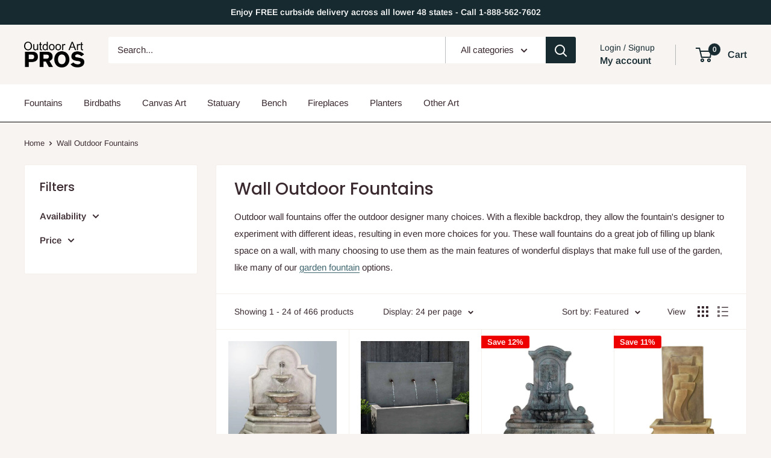

--- FILE ---
content_type: text/html; charset=utf-8
request_url: https://www.outdoorartpros.com/collections/wall-outdoor-fountains
body_size: 43032
content:

<!-- Updated on March 4th: Dynamic handling for SEO (meta robots and canonical) -->










<link rel="canonical" href="https://www.outdoorartpros.com/collections/wall-outdoor-fountains">


<!-- End of changes by LT -->




<!doctype html>

<html class="no-js" lang="en">
  <head>
<script type="text/javascript" src="https://edge.personalizer.io/storefront/2.0.0/js/shopify/storefront.min.js?key=b1ds3-pi1rkd0lto5ps8b9yi-itvgq&shop=outdoor-art-pros.myshopify.com"></script>
<script>
window.LimeSpot = window.LimeSpot === undefined ? {} : LimeSpot;
LimeSpot.PageInfo = { Type: "Collection", ReferenceIdentifier: "286590855", Personalized: false };

LimeSpot.StoreInfo = { Theme: "Warehouse SC PO 22/11/23" };


LimeSpot.CartItems = [];
</script>





    <meta charset="utf-8">
    <meta name="viewport" content="width=device-width, initial-scale=1.0, maximum-scale=5.0, user-scalable=yes">
    <meta name="theme-color" content="#3f656f"><title>Outdoor Wall Fountains | Wall Water Features
</title><meta name="description" content="Transform a blank wall in your garden with wall outdoor fountains in styles from classic to modern. Choose from a large variety of colors and finishes."><link rel="canonical" href="https://www.outdoorartpros.com/collections/wall-outdoor-fountains"><link rel="shortcut icon" href="//www.outdoorartpros.com/cdn/shop/files/fav_3f99ac91-285d-472e-ba66-22a0574817e7_96x96.png?v=1738638699" type="image/png"><link rel="preload" as="style" href="//www.outdoorartpros.com/cdn/shop/t/14/assets/theme.css?v=66762216662947581241700667757">
    <link rel="preload" as="script" href="//www.outdoorartpros.com/cdn/shop/t/14/assets/theme.js?v=147072593178662885391700670132">
    <link rel="preconnect" href="https://cdn.shopify.com">
    <link rel="preconnect" href="https://fonts.shopifycdn.com">
    <link rel="dns-prefetch" href="https://productreviews.shopifycdn.com">
    <link rel="dns-prefetch" href="https://ajax.googleapis.com">
    <link rel="dns-prefetch" href="https://maps.googleapis.com">
    <link rel="dns-prefetch" href="https://maps.gstatic.com">

    <meta property="og:type" content="website">
  <meta property="og:title" content="Wall Outdoor Fountains">
  <meta property="og:image" content="http://www.outdoorartpros.com/cdn/shop/files/Grand_Venasque_Wall_Fountain.jpg?v=1717820964">
  <meta property="og:image:secure_url" content="https://www.outdoorartpros.com/cdn/shop/files/Grand_Venasque_Wall_Fountain.jpg?v=1717820964">
  <meta property="og:image:width" content="500">
  <meta property="og:image:height" content="500"><meta property="og:description" content="Transform a blank wall in your garden with wall outdoor fountains in styles from classic to modern. Choose from a large variety of colors and finishes."><meta property="og:url" content="https://www.outdoorartpros.com/collections/wall-outdoor-fountains">
<meta property="og:site_name" content="Outdoor Art Pros"><meta name="twitter:card" content="summary"><meta name="twitter:title" content="Wall Outdoor Fountains">
  <meta name="twitter:description" content="Outdoor wall fountains offer the outdoor designer many choices. With a flexible backdrop, they allow the fountain&#39;s designer to experiment with different ideas, resulting in even more choices for you. These wall fountains do a great job of filling up blank space on a wall, with many choosing to use them as the main features of wonderful displays that make full use of the garden, like many of our garden fountain options.">
  <meta name="twitter:image" content="https://www.outdoorartpros.com/cdn/shop/files/Grand_Venasque_Wall_Fountain_600x600_crop_center.jpg?v=1717820964">
    <link rel="preload" href="//www.outdoorartpros.com/cdn/fonts/poppins/poppins_n5.ad5b4b72b59a00358afc706450c864c3c8323842.woff2" as="font" type="font/woff2" crossorigin><link rel="preload" href="//www.outdoorartpros.com/cdn/fonts/arimo/arimo_n4.a7efb558ca22d2002248bbe6f302a98edee38e35.woff2" as="font" type="font/woff2" crossorigin><style>
  @font-face {
  font-family: Poppins;
  font-weight: 500;
  font-style: normal;
  font-display: swap;
  src: url("//www.outdoorartpros.com/cdn/fonts/poppins/poppins_n5.ad5b4b72b59a00358afc706450c864c3c8323842.woff2") format("woff2"),
       url("//www.outdoorartpros.com/cdn/fonts/poppins/poppins_n5.33757fdf985af2d24b32fcd84c9a09224d4b2c39.woff") format("woff");
}

  @font-face {
  font-family: Arimo;
  font-weight: 400;
  font-style: normal;
  font-display: swap;
  src: url("//www.outdoorartpros.com/cdn/fonts/arimo/arimo_n4.a7efb558ca22d2002248bbe6f302a98edee38e35.woff2") format("woff2"),
       url("//www.outdoorartpros.com/cdn/fonts/arimo/arimo_n4.0da809f7d1d5ede2a73be7094ac00741efdb6387.woff") format("woff");
}

@font-face {
  font-family: Arimo;
  font-weight: 600;
  font-style: normal;
  font-display: swap;
  src: url("//www.outdoorartpros.com/cdn/fonts/arimo/arimo_n6.9c18b0befd86597f319b7d7f925727d04c262b32.woff2") format("woff2"),
       url("//www.outdoorartpros.com/cdn/fonts/arimo/arimo_n6.422bf6679b81a8bfb1b25d19299a53688390c2b9.woff") format("woff");
}

@font-face {
  font-family: Poppins;
  font-weight: 500;
  font-style: italic;
  font-display: swap;
  src: url("//www.outdoorartpros.com/cdn/fonts/poppins/poppins_i5.6acfce842c096080e34792078ef3cb7c3aad24d4.woff2") format("woff2"),
       url("//www.outdoorartpros.com/cdn/fonts/poppins/poppins_i5.a49113e4fe0ad7fd7716bd237f1602cbec299b3c.woff") format("woff");
}


  @font-face {
  font-family: Arimo;
  font-weight: 700;
  font-style: normal;
  font-display: swap;
  src: url("//www.outdoorartpros.com/cdn/fonts/arimo/arimo_n7.1d2d0638e6a1228d86beb0e10006e3280ccb2d04.woff2") format("woff2"),
       url("//www.outdoorartpros.com/cdn/fonts/arimo/arimo_n7.f4b9139e8eac4a17b38b8707044c20f54c3be479.woff") format("woff");
}

  @font-face {
  font-family: Arimo;
  font-weight: 400;
  font-style: italic;
  font-display: swap;
  src: url("//www.outdoorartpros.com/cdn/fonts/arimo/arimo_i4.438ddb21a1b98c7230698d70dc1a21df235701b2.woff2") format("woff2"),
       url("//www.outdoorartpros.com/cdn/fonts/arimo/arimo_i4.0e1908a0dc1ec32fabb5a03a0c9ee2083f82e3d7.woff") format("woff");
}

  @font-face {
  font-family: Arimo;
  font-weight: 700;
  font-style: italic;
  font-display: swap;
  src: url("//www.outdoorartpros.com/cdn/fonts/arimo/arimo_i7.b9f09537c29041ec8d51f8cdb7c9b8e4f1f82cb1.woff2") format("woff2"),
       url("//www.outdoorartpros.com/cdn/fonts/arimo/arimo_i7.ec659fc855f754fd0b1bd052e606bba1058f73da.woff") format("woff");
}


  :root {
    --default-text-font-size : 15px;
    --base-text-font-size    : 15px;
    --heading-font-family    : Poppins, sans-serif;
    --heading-font-weight    : 500;
    --heading-font-style     : normal;
    --text-font-family       : Arimo, sans-serif;
    --text-font-weight       : 400;
    --text-font-style        : normal;
    --text-font-bolder-weight: 600;
    --text-link-decoration   : underline;

    --text-color               : #3a2a2f;
    --text-color-rgb           : 58, 42, 47;
    --heading-color            : #3a2a2f;
    --border-color             : #f4efeb;
    --border-color-rgb         : 244, 239, 235;
    --form-border-color        : #ebe2db;
    --accent-color             : #3f656f;
    --accent-color-rgb         : 63, 101, 111;
    --link-color               : #3f656f;
    --link-color-hover         : #23393e;
    --background               : #f7f4f2;
    --secondary-background     : #ffffff;
    --secondary-background-rgb : 255, 255, 255;
    --accent-background        : rgba(63, 101, 111, 0.08);

    --input-background: #ffffff;

    --error-color       : #f71b1b;
    --error-background  : rgba(247, 27, 27, 0.07);
    --success-color     : #3f656f;
    --success-background: rgba(63, 101, 111, 0.11);

    --primary-button-background      : #d1d1d4;
    --primary-button-background-rgb  : 209, 209, 212;
    --primary-button-text-color      : #3a2a2f;
    --secondary-button-background    : #3a2a2f;
    --secondary-button-background-rgb: 58, 42, 47;
    --secondary-button-text-color    : #f7f4f2;

    --header-background      : #f7f4f2;
    --header-text-color      : #162a30;
    --header-light-text-color: #162a30;
    --header-border-color    : rgba(22, 42, 48, 0.3);
    --header-accent-color    : #162a30;

    --footer-background-color:    #f7f4f2;
    --footer-heading-text-color:  #3a2a2f;
    --footer-body-text-color:     #3a2a2f;
    --footer-body-text-color-rgb: 58, 42, 47;
    --footer-accent-color:        #ff6128;
    --footer-accent-color-rgb:    255, 97, 40;
    --footer-border:              1px solid var(--border-color);
    
    --flickity-arrow-color: #d0baa9;--product-on-sale-accent           : #ee0000;
    --product-on-sale-accent-rgb       : 238, 0, 0;
    --product-on-sale-color            : #ffffff;
    --product-in-stock-color           : #008a00;
    --product-low-stock-color          : #ee0000;
    --product-sold-out-color           : #d1d1d4;
    --product-custom-label-1-background: #ff6128;
    --product-custom-label-1-color     : #ffffff;
    --product-custom-label-2-background: #a95ebe;
    --product-custom-label-2-color     : #ffffff;
    --product-review-star-color        : #ffb647;

    --mobile-container-gutter : 20px;
    --desktop-container-gutter: 40px;

    /* Shopify related variables */
    --payment-terms-background-color: #f7f4f2;
  }
</style>

<script>
  // IE11 does not have support for CSS variables, so we have to polyfill them
  if (!(((window || {}).CSS || {}).supports && window.CSS.supports('(--a: 0)'))) {
    const script = document.createElement('script');
    script.type = 'text/javascript';
    script.src = 'https://cdn.jsdelivr.net/npm/css-vars-ponyfill@2';
    script.onload = function() {
      cssVars({});
    };

    document.getElementsByTagName('head')[0].appendChild(script);
  }
</script>


    <script>window.performance && window.performance.mark && window.performance.mark('shopify.content_for_header.start');</script><meta id="shopify-digital-wallet" name="shopify-digital-wallet" content="/12768957/digital_wallets/dialog">
<meta name="shopify-checkout-api-token" content="844971b8570d8f473c311a3791e60b84">
<meta id="in-context-paypal-metadata" data-shop-id="12768957" data-venmo-supported="false" data-environment="production" data-locale="en_US" data-paypal-v4="true" data-currency="USD">
<link rel="alternate" type="application/atom+xml" title="Feed" href="/collections/wall-outdoor-fountains.atom" />
<link rel="next" href="/collections/wall-outdoor-fountains?page=2">
<link rel="alternate" type="application/json+oembed" href="https://www.outdoorartpros.com/collections/wall-outdoor-fountains.oembed">
<script async="async" src="/checkouts/internal/preloads.js?locale=en-US"></script>
<link rel="preconnect" href="https://shop.app" crossorigin="anonymous">
<script async="async" src="https://shop.app/checkouts/internal/preloads.js?locale=en-US&shop_id=12768957" crossorigin="anonymous"></script>
<script id="shopify-features" type="application/json">{"accessToken":"844971b8570d8f473c311a3791e60b84","betas":["rich-media-storefront-analytics"],"domain":"www.outdoorartpros.com","predictiveSearch":true,"shopId":12768957,"locale":"en"}</script>
<script>var Shopify = Shopify || {};
Shopify.shop = "outdoor-art-pros.myshopify.com";
Shopify.locale = "en";
Shopify.currency = {"active":"USD","rate":"1.0"};
Shopify.country = "US";
Shopify.theme = {"name":"Warehouse SC PO 22\/11\/23","id":163308142891,"schema_name":"Warehouse","schema_version":"4.2.3","theme_store_id":871,"role":"main"};
Shopify.theme.handle = "null";
Shopify.theme.style = {"id":null,"handle":null};
Shopify.cdnHost = "www.outdoorartpros.com/cdn";
Shopify.routes = Shopify.routes || {};
Shopify.routes.root = "/";</script>
<script type="module">!function(o){(o.Shopify=o.Shopify||{}).modules=!0}(window);</script>
<script>!function(o){function n(){var o=[];function n(){o.push(Array.prototype.slice.apply(arguments))}return n.q=o,n}var t=o.Shopify=o.Shopify||{};t.loadFeatures=n(),t.autoloadFeatures=n()}(window);</script>
<script>
  window.ShopifyPay = window.ShopifyPay || {};
  window.ShopifyPay.apiHost = "shop.app\/pay";
  window.ShopifyPay.redirectState = null;
</script>
<script id="shop-js-analytics" type="application/json">{"pageType":"collection"}</script>
<script defer="defer" async type="module" src="//www.outdoorartpros.com/cdn/shopifycloud/shop-js/modules/v2/client.init-shop-cart-sync_BN7fPSNr.en.esm.js"></script>
<script defer="defer" async type="module" src="//www.outdoorartpros.com/cdn/shopifycloud/shop-js/modules/v2/chunk.common_Cbph3Kss.esm.js"></script>
<script defer="defer" async type="module" src="//www.outdoorartpros.com/cdn/shopifycloud/shop-js/modules/v2/chunk.modal_DKumMAJ1.esm.js"></script>
<script type="module">
  await import("//www.outdoorartpros.com/cdn/shopifycloud/shop-js/modules/v2/client.init-shop-cart-sync_BN7fPSNr.en.esm.js");
await import("//www.outdoorartpros.com/cdn/shopifycloud/shop-js/modules/v2/chunk.common_Cbph3Kss.esm.js");
await import("//www.outdoorartpros.com/cdn/shopifycloud/shop-js/modules/v2/chunk.modal_DKumMAJ1.esm.js");

  window.Shopify.SignInWithShop?.initShopCartSync?.({"fedCMEnabled":true,"windoidEnabled":true});

</script>
<script>
  window.Shopify = window.Shopify || {};
  if (!window.Shopify.featureAssets) window.Shopify.featureAssets = {};
  window.Shopify.featureAssets['shop-js'] = {"shop-cart-sync":["modules/v2/client.shop-cart-sync_CJVUk8Jm.en.esm.js","modules/v2/chunk.common_Cbph3Kss.esm.js","modules/v2/chunk.modal_DKumMAJ1.esm.js"],"init-fed-cm":["modules/v2/client.init-fed-cm_7Fvt41F4.en.esm.js","modules/v2/chunk.common_Cbph3Kss.esm.js","modules/v2/chunk.modal_DKumMAJ1.esm.js"],"init-shop-email-lookup-coordinator":["modules/v2/client.init-shop-email-lookup-coordinator_Cc088_bR.en.esm.js","modules/v2/chunk.common_Cbph3Kss.esm.js","modules/v2/chunk.modal_DKumMAJ1.esm.js"],"init-windoid":["modules/v2/client.init-windoid_hPopwJRj.en.esm.js","modules/v2/chunk.common_Cbph3Kss.esm.js","modules/v2/chunk.modal_DKumMAJ1.esm.js"],"shop-button":["modules/v2/client.shop-button_B0jaPSNF.en.esm.js","modules/v2/chunk.common_Cbph3Kss.esm.js","modules/v2/chunk.modal_DKumMAJ1.esm.js"],"shop-cash-offers":["modules/v2/client.shop-cash-offers_DPIskqss.en.esm.js","modules/v2/chunk.common_Cbph3Kss.esm.js","modules/v2/chunk.modal_DKumMAJ1.esm.js"],"shop-toast-manager":["modules/v2/client.shop-toast-manager_CK7RT69O.en.esm.js","modules/v2/chunk.common_Cbph3Kss.esm.js","modules/v2/chunk.modal_DKumMAJ1.esm.js"],"init-shop-cart-sync":["modules/v2/client.init-shop-cart-sync_BN7fPSNr.en.esm.js","modules/v2/chunk.common_Cbph3Kss.esm.js","modules/v2/chunk.modal_DKumMAJ1.esm.js"],"init-customer-accounts-sign-up":["modules/v2/client.init-customer-accounts-sign-up_CfPf4CXf.en.esm.js","modules/v2/client.shop-login-button_DeIztwXF.en.esm.js","modules/v2/chunk.common_Cbph3Kss.esm.js","modules/v2/chunk.modal_DKumMAJ1.esm.js"],"pay-button":["modules/v2/client.pay-button_CgIwFSYN.en.esm.js","modules/v2/chunk.common_Cbph3Kss.esm.js","modules/v2/chunk.modal_DKumMAJ1.esm.js"],"init-customer-accounts":["modules/v2/client.init-customer-accounts_DQ3x16JI.en.esm.js","modules/v2/client.shop-login-button_DeIztwXF.en.esm.js","modules/v2/chunk.common_Cbph3Kss.esm.js","modules/v2/chunk.modal_DKumMAJ1.esm.js"],"avatar":["modules/v2/client.avatar_BTnouDA3.en.esm.js"],"init-shop-for-new-customer-accounts":["modules/v2/client.init-shop-for-new-customer-accounts_CsZy_esa.en.esm.js","modules/v2/client.shop-login-button_DeIztwXF.en.esm.js","modules/v2/chunk.common_Cbph3Kss.esm.js","modules/v2/chunk.modal_DKumMAJ1.esm.js"],"shop-follow-button":["modules/v2/client.shop-follow-button_BRMJjgGd.en.esm.js","modules/v2/chunk.common_Cbph3Kss.esm.js","modules/v2/chunk.modal_DKumMAJ1.esm.js"],"checkout-modal":["modules/v2/client.checkout-modal_B9Drz_yf.en.esm.js","modules/v2/chunk.common_Cbph3Kss.esm.js","modules/v2/chunk.modal_DKumMAJ1.esm.js"],"shop-login-button":["modules/v2/client.shop-login-button_DeIztwXF.en.esm.js","modules/v2/chunk.common_Cbph3Kss.esm.js","modules/v2/chunk.modal_DKumMAJ1.esm.js"],"lead-capture":["modules/v2/client.lead-capture_DXYzFM3R.en.esm.js","modules/v2/chunk.common_Cbph3Kss.esm.js","modules/v2/chunk.modal_DKumMAJ1.esm.js"],"shop-login":["modules/v2/client.shop-login_CA5pJqmO.en.esm.js","modules/v2/chunk.common_Cbph3Kss.esm.js","modules/v2/chunk.modal_DKumMAJ1.esm.js"],"payment-terms":["modules/v2/client.payment-terms_BxzfvcZJ.en.esm.js","modules/v2/chunk.common_Cbph3Kss.esm.js","modules/v2/chunk.modal_DKumMAJ1.esm.js"]};
</script>
<script>(function() {
  var isLoaded = false;
  function asyncLoad() {
    if (isLoaded) return;
    isLoaded = true;
    var urls = ["\/\/www.powr.io\/powr.js?powr-token=outdoor-art-pros.myshopify.com\u0026external-type=shopify\u0026shop=outdoor-art-pros.myshopify.com","https:\/\/edge.personalizer.io\/storefront\/2.0.0\/js\/shopify\/storefront.min.js?key=b1ds3-pi1rkd0lto5ps8b9yi-itvgq\u0026shop=outdoor-art-pros.myshopify.com"];
    for (var i = 0; i < urls.length; i++) {
      var s = document.createElement('script');
      s.type = 'text/javascript';
      s.async = true;
      s.src = urls[i];
      var x = document.getElementsByTagName('script')[0];
      x.parentNode.insertBefore(s, x);
    }
  };
  if(window.attachEvent) {
    window.attachEvent('onload', asyncLoad);
  } else {
    window.addEventListener('load', asyncLoad, false);
  }
})();</script>
<script id="__st">var __st={"a":12768957,"offset":-25200,"reqid":"bb09df30-669d-45e2-aac1-257f1c277fff-1769801244","pageurl":"www.outdoorartpros.com\/collections\/wall-outdoor-fountains","u":"9546343c013a","p":"collection","rtyp":"collection","rid":286590855};</script>
<script>window.ShopifyPaypalV4VisibilityTracking = true;</script>
<script id="captcha-bootstrap">!function(){'use strict';const t='contact',e='account',n='new_comment',o=[[t,t],['blogs',n],['comments',n],[t,'customer']],c=[[e,'customer_login'],[e,'guest_login'],[e,'recover_customer_password'],[e,'create_customer']],r=t=>t.map((([t,e])=>`form[action*='/${t}']:not([data-nocaptcha='true']) input[name='form_type'][value='${e}']`)).join(','),a=t=>()=>t?[...document.querySelectorAll(t)].map((t=>t.form)):[];function s(){const t=[...o],e=r(t);return a(e)}const i='password',u='form_key',d=['recaptcha-v3-token','g-recaptcha-response','h-captcha-response',i],f=()=>{try{return window.sessionStorage}catch{return}},m='__shopify_v',_=t=>t.elements[u];function p(t,e,n=!1){try{const o=window.sessionStorage,c=JSON.parse(o.getItem(e)),{data:r}=function(t){const{data:e,action:n}=t;return t[m]||n?{data:e,action:n}:{data:t,action:n}}(c);for(const[e,n]of Object.entries(r))t.elements[e]&&(t.elements[e].value=n);n&&o.removeItem(e)}catch(o){console.error('form repopulation failed',{error:o})}}const l='form_type',E='cptcha';function T(t){t.dataset[E]=!0}const w=window,h=w.document,L='Shopify',v='ce_forms',y='captcha';let A=!1;((t,e)=>{const n=(g='f06e6c50-85a8-45c8-87d0-21a2b65856fe',I='https://cdn.shopify.com/shopifycloud/storefront-forms-hcaptcha/ce_storefront_forms_captcha_hcaptcha.v1.5.2.iife.js',D={infoText:'Protected by hCaptcha',privacyText:'Privacy',termsText:'Terms'},(t,e,n)=>{const o=w[L][v],c=o.bindForm;if(c)return c(t,g,e,D).then(n);var r;o.q.push([[t,g,e,D],n]),r=I,A||(h.body.append(Object.assign(h.createElement('script'),{id:'captcha-provider',async:!0,src:r})),A=!0)});var g,I,D;w[L]=w[L]||{},w[L][v]=w[L][v]||{},w[L][v].q=[],w[L][y]=w[L][y]||{},w[L][y].protect=function(t,e){n(t,void 0,e),T(t)},Object.freeze(w[L][y]),function(t,e,n,w,h,L){const[v,y,A,g]=function(t,e,n){const i=e?o:[],u=t?c:[],d=[...i,...u],f=r(d),m=r(i),_=r(d.filter((([t,e])=>n.includes(e))));return[a(f),a(m),a(_),s()]}(w,h,L),I=t=>{const e=t.target;return e instanceof HTMLFormElement?e:e&&e.form},D=t=>v().includes(t);t.addEventListener('submit',(t=>{const e=I(t);if(!e)return;const n=D(e)&&!e.dataset.hcaptchaBound&&!e.dataset.recaptchaBound,o=_(e),c=g().includes(e)&&(!o||!o.value);(n||c)&&t.preventDefault(),c&&!n&&(function(t){try{if(!f())return;!function(t){const e=f();if(!e)return;const n=_(t);if(!n)return;const o=n.value;o&&e.removeItem(o)}(t);const e=Array.from(Array(32),(()=>Math.random().toString(36)[2])).join('');!function(t,e){_(t)||t.append(Object.assign(document.createElement('input'),{type:'hidden',name:u})),t.elements[u].value=e}(t,e),function(t,e){const n=f();if(!n)return;const o=[...t.querySelectorAll(`input[type='${i}']`)].map((({name:t})=>t)),c=[...d,...o],r={};for(const[a,s]of new FormData(t).entries())c.includes(a)||(r[a]=s);n.setItem(e,JSON.stringify({[m]:1,action:t.action,data:r}))}(t,e)}catch(e){console.error('failed to persist form',e)}}(e),e.submit())}));const S=(t,e)=>{t&&!t.dataset[E]&&(n(t,e.some((e=>e===t))),T(t))};for(const o of['focusin','change'])t.addEventListener(o,(t=>{const e=I(t);D(e)&&S(e,y())}));const B=e.get('form_key'),M=e.get(l),P=B&&M;t.addEventListener('DOMContentLoaded',(()=>{const t=y();if(P)for(const e of t)e.elements[l].value===M&&p(e,B);[...new Set([...A(),...v().filter((t=>'true'===t.dataset.shopifyCaptcha))])].forEach((e=>S(e,t)))}))}(h,new URLSearchParams(w.location.search),n,t,e,['guest_login'])})(!0,!0)}();</script>
<script integrity="sha256-4kQ18oKyAcykRKYeNunJcIwy7WH5gtpwJnB7kiuLZ1E=" data-source-attribution="shopify.loadfeatures" defer="defer" src="//www.outdoorartpros.com/cdn/shopifycloud/storefront/assets/storefront/load_feature-a0a9edcb.js" crossorigin="anonymous"></script>
<script crossorigin="anonymous" defer="defer" src="//www.outdoorartpros.com/cdn/shopifycloud/storefront/assets/shopify_pay/storefront-65b4c6d7.js?v=20250812"></script>
<script data-source-attribution="shopify.dynamic_checkout.dynamic.init">var Shopify=Shopify||{};Shopify.PaymentButton=Shopify.PaymentButton||{isStorefrontPortableWallets:!0,init:function(){window.Shopify.PaymentButton.init=function(){};var t=document.createElement("script");t.src="https://www.outdoorartpros.com/cdn/shopifycloud/portable-wallets/latest/portable-wallets.en.js",t.type="module",document.head.appendChild(t)}};
</script>
<script data-source-attribution="shopify.dynamic_checkout.buyer_consent">
  function portableWalletsHideBuyerConsent(e){var t=document.getElementById("shopify-buyer-consent"),n=document.getElementById("shopify-subscription-policy-button");t&&n&&(t.classList.add("hidden"),t.setAttribute("aria-hidden","true"),n.removeEventListener("click",e))}function portableWalletsShowBuyerConsent(e){var t=document.getElementById("shopify-buyer-consent"),n=document.getElementById("shopify-subscription-policy-button");t&&n&&(t.classList.remove("hidden"),t.removeAttribute("aria-hidden"),n.addEventListener("click",e))}window.Shopify?.PaymentButton&&(window.Shopify.PaymentButton.hideBuyerConsent=portableWalletsHideBuyerConsent,window.Shopify.PaymentButton.showBuyerConsent=portableWalletsShowBuyerConsent);
</script>
<script data-source-attribution="shopify.dynamic_checkout.cart.bootstrap">document.addEventListener("DOMContentLoaded",(function(){function t(){return document.querySelector("shopify-accelerated-checkout-cart, shopify-accelerated-checkout")}if(t())Shopify.PaymentButton.init();else{new MutationObserver((function(e,n){t()&&(Shopify.PaymentButton.init(),n.disconnect())})).observe(document.body,{childList:!0,subtree:!0})}}));
</script>
<link id="shopify-accelerated-checkout-styles" rel="stylesheet" media="screen" href="https://www.outdoorartpros.com/cdn/shopifycloud/portable-wallets/latest/accelerated-checkout-backwards-compat.css" crossorigin="anonymous">
<style id="shopify-accelerated-checkout-cart">
        #shopify-buyer-consent {
  margin-top: 1em;
  display: inline-block;
  width: 100%;
}

#shopify-buyer-consent.hidden {
  display: none;
}

#shopify-subscription-policy-button {
  background: none;
  border: none;
  padding: 0;
  text-decoration: underline;
  font-size: inherit;
  cursor: pointer;
}

#shopify-subscription-policy-button::before {
  box-shadow: none;
}

      </style>

<script>window.performance && window.performance.mark && window.performance.mark('shopify.content_for_header.end');</script>

<script>
    window.BOLD = window.BOLD || {};
        window.BOLD.options = window.BOLD.options || {};
        window.BOLD.options.settings = window.BOLD.options.settings || {};
        window.BOLD.options.settings.v1_variant_mode = window.BOLD.options.settings.v1_variant_mode || true;
        window.BOLD.options.settings.hybrid_fix_auto_insert_inputs =
        window.BOLD.options.settings.hybrid_fix_auto_insert_inputs || true;
</script>
<script>window.BOLD = window.BOLD || {};
    window.BOLD.common = window.BOLD.common || {};
    window.BOLD.common.Shopify = window.BOLD.common.Shopify || {};
    window.BOLD.common.Shopify.shop = {
      domain: 'www.outdoorartpros.com',
      permanent_domain: 'outdoor-art-pros.myshopify.com',
      url: 'https://www.outdoorartpros.com',
      secure_url: 'https://www.outdoorartpros.com',money_format: "${{amount}}",currency: "USD"
    };
    window.BOLD.common.Shopify.customer = {
      id: null,
      tags: null,
    };
    window.BOLD.common.Shopify.cart = {"note":null,"attributes":{},"original_total_price":0,"total_price":0,"total_discount":0,"total_weight":0.0,"item_count":0,"items":[],"requires_shipping":false,"currency":"USD","items_subtotal_price":0,"cart_level_discount_applications":[],"checkout_charge_amount":0};
    window.BOLD.common.template = 'collection';window.BOLD.common.Shopify.formatMoney = function(money, format) {
        function n(t, e) {
            return "undefined" == typeof t ? e : t
        }
        function r(t, e, r, i) {
            if (e = n(e, 2),
                r = n(r, ","),
                i = n(i, "."),
            isNaN(t) || null == t)
                return 0;
            t = (t / 100).toFixed(e);
            var o = t.split(".")
                , a = o[0].replace(/(\d)(?=(\d\d\d)+(?!\d))/g, "$1" + r)
                , s = o[1] ? i + o[1] : "";
            return a + s
        }
        "string" == typeof money && (money = money.replace(".", ""));
        var i = ""
            , o = /\{\{\s*(\w+)\s*\}\}/
            , a = format || window.BOLD.common.Shopify.shop.money_format || window.Shopify.money_format || "$ {{ amount }}";
        switch (a.match(o)[1]) {
            case "amount":
                i = r(money, 2, ",", ".");
                break;
            case "amount_no_decimals":
                i = r(money, 0, ",", ".");
                break;
            case "amount_with_comma_separator":
                i = r(money, 2, ".", ",");
                break;
            case "amount_no_decimals_with_comma_separator":
                i = r(money, 0, ".", ",");
                break;
            case "amount_with_space_separator":
                i = r(money, 2, " ", ",");
                break;
            case "amount_no_decimals_with_space_separator":
                i = r(money, 0, " ", ",");
                break;
            case "amount_with_apostrophe_separator":
                i = r(money, 2, "'", ".");
                break;
        }
        return a.replace(o, i);
    };
    window.BOLD.common.Shopify.saveProduct = function (handle, product) {
      if (typeof handle === 'string' && typeof window.BOLD.common.Shopify.products[handle] === 'undefined') {
        if (typeof product === 'number') {
          window.BOLD.common.Shopify.handles[product] = handle;
          product = { id: product };
        }
        window.BOLD.common.Shopify.products[handle] = product;
      }
    };
    window.BOLD.common.Shopify.saveVariant = function (variant_id, variant) {
      if (typeof variant_id === 'number' && typeof window.BOLD.common.Shopify.variants[variant_id] === 'undefined') {
        window.BOLD.common.Shopify.variants[variant_id] = variant;
      }
    };window.BOLD.common.Shopify.products = window.BOLD.common.Shopify.products || {};
    window.BOLD.common.Shopify.variants = window.BOLD.common.Shopify.variants || {};
    window.BOLD.common.Shopify.handles = window.BOLD.common.Shopify.handles || {};window.BOLD.common.Shopify.saveProduct(null, null);window.BOLD.apps_installed = {"Product Options":2} || {};window.BOLD.common.Shopify.saveProduct("grand-venasque-wall-fountain", 2521445498965);window.BOLD.common.Shopify.saveVariant(22112226771029, { product_id: 2521445498965, product_handle: "grand-venasque-wall-fountain", price: 586000, group_id: '', csp_metafield: {}});window.BOLD.common.Shopify.saveProduct("long-beach-wall-outdoor-fountain", 495449243701);window.BOLD.common.Shopify.saveVariant(6808615780405, { product_id: 495449243701, product_handle: "long-beach-wall-outdoor-fountain", price: 646999, group_id: '', csp_metafield: {}});window.BOLD.common.Shopify.saveProduct("lamura-four-seasons-flat-wall-fountain", 501405712437);window.BOLD.common.Shopify.saveVariant(6858189340725, { product_id: 501405712437, product_handle: "lamura-four-seasons-flat-wall-fountain", price: 411200, group_id: '', csp_metafield: {}});window.BOLD.common.Shopify.saveProduct("deco-wall-fountain", 199636549639);window.BOLD.common.Shopify.saveVariant(1806788886535, { product_id: 199636549639, product_handle: "deco-wall-fountain", price: 254250, group_id: '', csp_metafield: {}});window.BOLD.common.Shopify.saveProduct("andalusia-wall-outdoor-water-fountain", 6734843271);window.BOLD.common.Shopify.saveVariant(21420327815, { product_id: 6734843271, product_handle: "andalusia-wall-outdoor-water-fountain", price: 432999, group_id: '', csp_metafield: {}});window.BOLD.common.Shopify.saveProduct("brentwood-fountain", 2574682914901);window.BOLD.common.Shopify.saveVariant(22461366009941, { product_id: 2574682914901, product_handle: "brentwood-fountain", price: 317750, group_id: '', csp_metafield: {}});window.BOLD.common.Shopify.saveProduct("echo-wall-water-fountain", 6802913159);window.BOLD.common.Shopify.saveVariant(21612861383, { product_id: 6802913159, product_handle: "echo-wall-water-fountain", price: 163999, group_id: '', csp_metafield: {}});window.BOLD.common.Shopify.saveProduct("venasque-wall-fountain-for-spout", 2521478758485);window.BOLD.common.Shopify.saveVariant(22112349913173, { product_id: 2521478758485, product_handle: "venasque-wall-fountain-for-spout", price: 414750, group_id: '', csp_metafield: {}});window.BOLD.common.Shopify.saveProduct("provincial-cast-stone-wall-outdoor-fountain", 10203782215);window.BOLD.common.Shopify.saveVariant(42086838919, { product_id: 10203782215, product_handle: "provincial-cast-stone-wall-outdoor-fountain", price: 266850, group_id: '', csp_metafield: {}});window.BOLD.common.Shopify.saveProduct("summit-falls-wall-fountain", 4682558865493);window.BOLD.common.Shopify.saveVariant(32392502902869, { product_id: 4682558865493, product_handle: "summit-falls-wall-fountain", price: 312900, group_id: '', csp_metafield: {}});window.BOLD.common.Shopify.saveProduct("segovia-wall-outdoor-fountain", 497476730933);window.BOLD.common.Shopify.saveVariant(6818383560757, { product_id: 497476730933, product_handle: "segovia-wall-outdoor-fountain", price: 226999, group_id: '', csp_metafield: {}});window.BOLD.common.Shopify.saveProduct("cherub-outdoor-wall-water-fountain", 10177846599);window.BOLD.common.Shopify.saveVariant(41780270087, { product_id: 10177846599, product_handle: "cherub-outdoor-wall-water-fountain", price: 254099, group_id: '', csp_metafield: {}});window.BOLD.common.Shopify.saveProduct("modern-wall-outdoor-fountain", 10248492295);window.BOLD.common.Shopify.saveVariant(42262290567, { product_id: 10248492295, product_handle: "modern-wall-outdoor-fountain", price: 173250, group_id: '', csp_metafield: {}});window.BOLD.common.Shopify.saveProduct("tribus-wall-outdoor-water-fountain", 749093191733);window.BOLD.common.Shopify.saveVariant(8260249485365, { product_id: 749093191733, product_handle: "tribus-wall-outdoor-water-fountain", price: 216000, group_id: '', csp_metafield: {}});window.BOLD.common.Shopify.saveProduct("falling-water-i-garden-fountain", 11444181063);window.BOLD.common.Shopify.saveVariant(54190354567, { product_id: 11444181063, product_handle: "falling-water-i-garden-fountain", price: 151999, group_id: '', csp_metafield: {}});window.BOLD.common.Shopify.saveProduct("brentwood-wall-outdoor-fountain", 495457140789);window.BOLD.common.Shopify.saveVariant(6808701599797, { product_id: 495457140789, product_handle: "brentwood-wall-outdoor-fountain", price: 452999, group_id: '', csp_metafield: {}});window.BOLD.common.Shopify.saveProduct("x3-outdoor-wall-water-fountain", 6769281671);window.BOLD.common.Shopify.saveVariant(21519191047, { product_id: 6769281671, product_handle: "x3-outdoor-wall-water-fountain", price: 209999, group_id: '', csp_metafield: {}});window.BOLD.common.Shopify.saveProduct("portofino-wall-outdoor-fountain", 1387652415541);window.BOLD.common.Shopify.saveVariant(12548410146869, { product_id: 1387652415541, product_handle: "portofino-wall-outdoor-fountain", price: 533999, group_id: '', csp_metafield: {}});window.BOLD.common.Shopify.saveProduct("corsini-arabesque-wall-water-fountain", 6742523399);window.BOLD.common.Shopify.saveVariant(21443050759, { product_id: 6742523399, product_handle: "corsini-arabesque-wall-water-fountain", price: 125499, group_id: '', csp_metafield: {}});window.BOLD.common.Shopify.saveProduct("estancia-tiered-wall-water-fountain", 6734907847);window.BOLD.common.Shopify.saveVariant(21420598919, { product_id: 6734907847, product_handle: "estancia-tiered-wall-water-fountain", price: 268999, group_id: '', csp_metafield: {}});window.BOLD.common.Shopify.saveProduct("portico-wall-outdoor-water-fountain", 6945867079);window.BOLD.common.Shopify.saveVariant(22025752967, { product_id: 6945867079, product_handle: "portico-wall-outdoor-water-fountain", price: 74999, group_id: '', csp_metafield: {}});window.BOLD.common.Shopify.saveProduct("moderne-wall-outdoor-fountain", 6768973319);window.BOLD.common.Shopify.saveVariant(21518218439, { product_id: 6768973319, product_handle: "moderne-wall-outdoor-fountain", price: 262999, group_id: '', csp_metafield: {}});window.BOLD.common.Shopify.saveProduct("flaminia-fleur-de-lis-wall-outdoor-water-fountain", 199626129415);window.BOLD.common.Shopify.saveVariant(1806702084103, { product_id: 199626129415, product_handle: "flaminia-fleur-de-lis-wall-outdoor-water-fountain", price: 216900, group_id: '', csp_metafield: {}});window.BOLD.common.Shopify.saveProduct("sussex-wall-outdoor-water-fountain", 6945915271);window.BOLD.common.Shopify.saveVariant(22025887623, { product_id: 6945915271, product_handle: "sussex-wall-outdoor-water-fountain", price: 78999, group_id: '', csp_metafield: {}});window.BOLD.common.Shopify.metafields = window.BOLD.common.Shopify.metafields || {};window.BOLD.common.Shopify.metafields["bold_rp"] = {};window.BOLD.common.Shopify.metafields["bold_csp_defaults"] = {};window.BOLD.common.cacheParams = window.BOLD.common.cacheParams || {};
</script><link href="//www.outdoorartpros.com/cdn/shop/t/14/assets/bold-options.css?v=7136533548424007741720289756" rel="stylesheet" type="text/css" media="all" />
<link href="//www.outdoorartpros.com/cdn/shop/t/14/assets/bold-custom.css?v=183686918146782703471720289716" rel="stylesheet" type="text/css" media="all" />
<script defer src="https://options.shopapps.site/js/options.js"></script>
<script>
    window.BOLD.common.cacheParams.options = 1769413553;
</script>
<script src="//www.outdoorartpros.com/cdn/shop/t/14/assets/bold-custom.js?v=145730935307337386491720289534" defer></script>


    <link rel="stylesheet" href="//www.outdoorartpros.com/cdn/shop/t/14/assets/theme.css?v=66762216662947581241700667757">

    


  <script type="application/ld+json">
  {
    "@context": "https://schema.org",
    "@type": "BreadcrumbList",
  "itemListElement": [{
      "@type": "ListItem",
      "position": 1,
      "name": "Home",
      "item": "https://www.outdoorartpros.com"
    },{
          "@type": "ListItem",
          "position": 2,
          "name": "Wall Outdoor Fountains",
          "item": "https://www.outdoorartpros.com/collections/wall-outdoor-fountains"
        }]
  }
  </script>



    <script>
      // This allows to expose several variables to the global scope, to be used in scripts
      window.theme = {
        pageType: "collection",
        cartCount: 0,
        moneyFormat: "${{amount}}",
        moneyWithCurrencyFormat: "${{amount}} USD",
        currencyCodeEnabled: false,
        showDiscount: true,
        discountMode: "percentage",
        cartType: "drawer"
      };

      window.routes = {
        rootUrl: "\/",
        rootUrlWithoutSlash: '',
        cartUrl: "\/cart",
        cartAddUrl: "\/cart\/add",
        cartChangeUrl: "\/cart\/change",
        searchUrl: "\/search",
        productRecommendationsUrl: "\/recommendations\/products"
      };

      window.languages = {
        productRegularPrice: "Regular price",
        productSalePrice: "Sale price",
        collectionOnSaleLabel: "Save {{savings}}",
        productFormUnavailable: "Unavailable",
        productFormAddToCart: "Add to cart",
        productFormPreOrder: "Pre-order",
        productFormSoldOut: "Sold out",
        productAdded: "Product has been added to your cart",
        productAddedShort: "Added!",
        shippingEstimatorNoResults: "No shipping could be found for your address.",
        shippingEstimatorOneResult: "There is one shipping rate for your address:",
        shippingEstimatorMultipleResults: "There are {{count}} shipping rates for your address:",
        shippingEstimatorErrors: "There are some errors:"
      };

      document.documentElement.className = document.documentElement.className.replace('no-js', 'js');
    </script><script src="//www.outdoorartpros.com/cdn/shop/t/14/assets/theme.js?v=147072593178662885391700670132" defer></script>
    <script src="//www.outdoorartpros.com/cdn/shop/t/14/assets/custom.js?v=102476495355921946141700667757" defer></script><script>
        (function () {
          window.onpageshow = function() {
            // We force re-freshing the cart content onpageshow, as most browsers will serve a cache copy when hitting the
            // back button, which cause staled data
            document.documentElement.dispatchEvent(new CustomEvent('cart:refresh', {
              bubbles: true,
              detail: {scrollToTop: false}
            }));
          };
        })();
      </script><!--Gem_Page_Header_Script-->
    


<!--End_Gem_Page_Header_Script-->



    

    
  
<link href="https://monorail-edge.shopifysvc.com" rel="dns-prefetch">
<script>(function(){if ("sendBeacon" in navigator && "performance" in window) {try {var session_token_from_headers = performance.getEntriesByType('navigation')[0].serverTiming.find(x => x.name == '_s').description;} catch {var session_token_from_headers = undefined;}var session_cookie_matches = document.cookie.match(/_shopify_s=([^;]*)/);var session_token_from_cookie = session_cookie_matches && session_cookie_matches.length === 2 ? session_cookie_matches[1] : "";var session_token = session_token_from_headers || session_token_from_cookie || "";function handle_abandonment_event(e) {var entries = performance.getEntries().filter(function(entry) {return /monorail-edge.shopifysvc.com/.test(entry.name);});if (!window.abandonment_tracked && entries.length === 0) {window.abandonment_tracked = true;var currentMs = Date.now();var navigation_start = performance.timing.navigationStart;var payload = {shop_id: 12768957,url: window.location.href,navigation_start,duration: currentMs - navigation_start,session_token,page_type: "collection"};window.navigator.sendBeacon("https://monorail-edge.shopifysvc.com/v1/produce", JSON.stringify({schema_id: "online_store_buyer_site_abandonment/1.1",payload: payload,metadata: {event_created_at_ms: currentMs,event_sent_at_ms: currentMs}}));}}window.addEventListener('pagehide', handle_abandonment_event);}}());</script>
<script id="web-pixels-manager-setup">(function e(e,d,r,n,o){if(void 0===o&&(o={}),!Boolean(null===(a=null===(i=window.Shopify)||void 0===i?void 0:i.analytics)||void 0===a?void 0:a.replayQueue)){var i,a;window.Shopify=window.Shopify||{};var t=window.Shopify;t.analytics=t.analytics||{};var s=t.analytics;s.replayQueue=[],s.publish=function(e,d,r){return s.replayQueue.push([e,d,r]),!0};try{self.performance.mark("wpm:start")}catch(e){}var l=function(){var e={modern:/Edge?\/(1{2}[4-9]|1[2-9]\d|[2-9]\d{2}|\d{4,})\.\d+(\.\d+|)|Firefox\/(1{2}[4-9]|1[2-9]\d|[2-9]\d{2}|\d{4,})\.\d+(\.\d+|)|Chrom(ium|e)\/(9{2}|\d{3,})\.\d+(\.\d+|)|(Maci|X1{2}).+ Version\/(15\.\d+|(1[6-9]|[2-9]\d|\d{3,})\.\d+)([,.]\d+|)( \(\w+\)|)( Mobile\/\w+|) Safari\/|Chrome.+OPR\/(9{2}|\d{3,})\.\d+\.\d+|(CPU[ +]OS|iPhone[ +]OS|CPU[ +]iPhone|CPU IPhone OS|CPU iPad OS)[ +]+(15[._]\d+|(1[6-9]|[2-9]\d|\d{3,})[._]\d+)([._]\d+|)|Android:?[ /-](13[3-9]|1[4-9]\d|[2-9]\d{2}|\d{4,})(\.\d+|)(\.\d+|)|Android.+Firefox\/(13[5-9]|1[4-9]\d|[2-9]\d{2}|\d{4,})\.\d+(\.\d+|)|Android.+Chrom(ium|e)\/(13[3-9]|1[4-9]\d|[2-9]\d{2}|\d{4,})\.\d+(\.\d+|)|SamsungBrowser\/([2-9]\d|\d{3,})\.\d+/,legacy:/Edge?\/(1[6-9]|[2-9]\d|\d{3,})\.\d+(\.\d+|)|Firefox\/(5[4-9]|[6-9]\d|\d{3,})\.\d+(\.\d+|)|Chrom(ium|e)\/(5[1-9]|[6-9]\d|\d{3,})\.\d+(\.\d+|)([\d.]+$|.*Safari\/(?![\d.]+ Edge\/[\d.]+$))|(Maci|X1{2}).+ Version\/(10\.\d+|(1[1-9]|[2-9]\d|\d{3,})\.\d+)([,.]\d+|)( \(\w+\)|)( Mobile\/\w+|) Safari\/|Chrome.+OPR\/(3[89]|[4-9]\d|\d{3,})\.\d+\.\d+|(CPU[ +]OS|iPhone[ +]OS|CPU[ +]iPhone|CPU IPhone OS|CPU iPad OS)[ +]+(10[._]\d+|(1[1-9]|[2-9]\d|\d{3,})[._]\d+)([._]\d+|)|Android:?[ /-](13[3-9]|1[4-9]\d|[2-9]\d{2}|\d{4,})(\.\d+|)(\.\d+|)|Mobile Safari.+OPR\/([89]\d|\d{3,})\.\d+\.\d+|Android.+Firefox\/(13[5-9]|1[4-9]\d|[2-9]\d{2}|\d{4,})\.\d+(\.\d+|)|Android.+Chrom(ium|e)\/(13[3-9]|1[4-9]\d|[2-9]\d{2}|\d{4,})\.\d+(\.\d+|)|Android.+(UC? ?Browser|UCWEB|U3)[ /]?(15\.([5-9]|\d{2,})|(1[6-9]|[2-9]\d|\d{3,})\.\d+)\.\d+|SamsungBrowser\/(5\.\d+|([6-9]|\d{2,})\.\d+)|Android.+MQ{2}Browser\/(14(\.(9|\d{2,})|)|(1[5-9]|[2-9]\d|\d{3,})(\.\d+|))(\.\d+|)|K[Aa][Ii]OS\/(3\.\d+|([4-9]|\d{2,})\.\d+)(\.\d+|)/},d=e.modern,r=e.legacy,n=navigator.userAgent;return n.match(d)?"modern":n.match(r)?"legacy":"unknown"}(),u="modern"===l?"modern":"legacy",c=(null!=n?n:{modern:"",legacy:""})[u],f=function(e){return[e.baseUrl,"/wpm","/b",e.hashVersion,"modern"===e.buildTarget?"m":"l",".js"].join("")}({baseUrl:d,hashVersion:r,buildTarget:u}),m=function(e){var d=e.version,r=e.bundleTarget,n=e.surface,o=e.pageUrl,i=e.monorailEndpoint;return{emit:function(e){var a=e.status,t=e.errorMsg,s=(new Date).getTime(),l=JSON.stringify({metadata:{event_sent_at_ms:s},events:[{schema_id:"web_pixels_manager_load/3.1",payload:{version:d,bundle_target:r,page_url:o,status:a,surface:n,error_msg:t},metadata:{event_created_at_ms:s}}]});if(!i)return console&&console.warn&&console.warn("[Web Pixels Manager] No Monorail endpoint provided, skipping logging."),!1;try{return self.navigator.sendBeacon.bind(self.navigator)(i,l)}catch(e){}var u=new XMLHttpRequest;try{return u.open("POST",i,!0),u.setRequestHeader("Content-Type","text/plain"),u.send(l),!0}catch(e){return console&&console.warn&&console.warn("[Web Pixels Manager] Got an unhandled error while logging to Monorail."),!1}}}}({version:r,bundleTarget:l,surface:e.surface,pageUrl:self.location.href,monorailEndpoint:e.monorailEndpoint});try{o.browserTarget=l,function(e){var d=e.src,r=e.async,n=void 0===r||r,o=e.onload,i=e.onerror,a=e.sri,t=e.scriptDataAttributes,s=void 0===t?{}:t,l=document.createElement("script"),u=document.querySelector("head"),c=document.querySelector("body");if(l.async=n,l.src=d,a&&(l.integrity=a,l.crossOrigin="anonymous"),s)for(var f in s)if(Object.prototype.hasOwnProperty.call(s,f))try{l.dataset[f]=s[f]}catch(e){}if(o&&l.addEventListener("load",o),i&&l.addEventListener("error",i),u)u.appendChild(l);else{if(!c)throw new Error("Did not find a head or body element to append the script");c.appendChild(l)}}({src:f,async:!0,onload:function(){if(!function(){var e,d;return Boolean(null===(d=null===(e=window.Shopify)||void 0===e?void 0:e.analytics)||void 0===d?void 0:d.initialized)}()){var d=window.webPixelsManager.init(e)||void 0;if(d){var r=window.Shopify.analytics;r.replayQueue.forEach((function(e){var r=e[0],n=e[1],o=e[2];d.publishCustomEvent(r,n,o)})),r.replayQueue=[],r.publish=d.publishCustomEvent,r.visitor=d.visitor,r.initialized=!0}}},onerror:function(){return m.emit({status:"failed",errorMsg:"".concat(f," has failed to load")})},sri:function(e){var d=/^sha384-[A-Za-z0-9+/=]+$/;return"string"==typeof e&&d.test(e)}(c)?c:"",scriptDataAttributes:o}),m.emit({status:"loading"})}catch(e){m.emit({status:"failed",errorMsg:(null==e?void 0:e.message)||"Unknown error"})}}})({shopId: 12768957,storefrontBaseUrl: "https://www.outdoorartpros.com",extensionsBaseUrl: "https://extensions.shopifycdn.com/cdn/shopifycloud/web-pixels-manager",monorailEndpoint: "https://monorail-edge.shopifysvc.com/unstable/produce_batch",surface: "storefront-renderer",enabledBetaFlags: ["2dca8a86"],webPixelsConfigList: [{"id":"1474789675","configuration":"{\"subscriberKey\":\"j8kbx-dh1fwb0dk5j8a9pv-jfcja\"}","eventPayloadVersion":"v1","runtimeContext":"STRICT","scriptVersion":"7f2756b79c173d049d70f9666ae55467","type":"APP","apiClientId":155369,"privacyPurposes":["ANALYTICS","PREFERENCES"],"dataSharingAdjustments":{"protectedCustomerApprovalScopes":["read_customer_address","read_customer_email","read_customer_name","read_customer_personal_data","read_customer_phone"]}},{"id":"737050923","configuration":"{\"tagID\":\"2612946486905\"}","eventPayloadVersion":"v1","runtimeContext":"STRICT","scriptVersion":"18031546ee651571ed29edbe71a3550b","type":"APP","apiClientId":3009811,"privacyPurposes":["ANALYTICS","MARKETING","SALE_OF_DATA"],"dataSharingAdjustments":{"protectedCustomerApprovalScopes":["read_customer_address","read_customer_email","read_customer_name","read_customer_personal_data","read_customer_phone"]}},{"id":"141164843","eventPayloadVersion":"v1","runtimeContext":"LAX","scriptVersion":"1","type":"CUSTOM","privacyPurposes":["ANALYTICS"],"name":"Google Analytics tag (migrated)"},{"id":"shopify-app-pixel","configuration":"{}","eventPayloadVersion":"v1","runtimeContext":"STRICT","scriptVersion":"0450","apiClientId":"shopify-pixel","type":"APP","privacyPurposes":["ANALYTICS","MARKETING"]},{"id":"shopify-custom-pixel","eventPayloadVersion":"v1","runtimeContext":"LAX","scriptVersion":"0450","apiClientId":"shopify-pixel","type":"CUSTOM","privacyPurposes":["ANALYTICS","MARKETING"]}],isMerchantRequest: false,initData: {"shop":{"name":"Outdoor Art Pros","paymentSettings":{"currencyCode":"USD"},"myshopifyDomain":"outdoor-art-pros.myshopify.com","countryCode":"US","storefrontUrl":"https:\/\/www.outdoorartpros.com"},"customer":null,"cart":null,"checkout":null,"productVariants":[],"purchasingCompany":null},},"https://www.outdoorartpros.com/cdn","1d2a099fw23dfb22ep557258f5m7a2edbae",{"modern":"","legacy":""},{"shopId":"12768957","storefrontBaseUrl":"https:\/\/www.outdoorartpros.com","extensionBaseUrl":"https:\/\/extensions.shopifycdn.com\/cdn\/shopifycloud\/web-pixels-manager","surface":"storefront-renderer","enabledBetaFlags":"[\"2dca8a86\"]","isMerchantRequest":"false","hashVersion":"1d2a099fw23dfb22ep557258f5m7a2edbae","publish":"custom","events":"[[\"page_viewed\",{}],[\"collection_viewed\",{\"collection\":{\"id\":\"286590855\",\"title\":\"Wall Outdoor Fountains\",\"productVariants\":[{\"price\":{\"amount\":5860.0,\"currencyCode\":\"USD\"},\"product\":{\"title\":\"Grand Venasque Wall Fountain\",\"vendor\":\"Giannini Garden\",\"id\":\"2521445498965\",\"untranslatedTitle\":\"Grand Venasque Wall Fountain\",\"url\":\"\/products\/grand-venasque-wall-fountain\",\"type\":\"Fountains\"},\"id\":\"22112226771029\",\"image\":{\"src\":\"\/\/www.outdoorartpros.com\/cdn\/shop\/files\/Grand_Venasque_Wall_Fountain.jpg?v=1717820964\"},\"sku\":\"GGO-1768\",\"title\":\"Default Title\",\"untranslatedTitle\":\"Default Title\"},{\"price\":{\"amount\":6469.99,\"currencyCode\":\"USD\"},\"product\":{\"title\":\"Long Beach Wall Outdoor Fountain\",\"vendor\":\"Campania International\",\"id\":\"495449243701\",\"untranslatedTitle\":\"Long Beach Wall Outdoor Fountain\",\"url\":\"\/products\/long-beach-wall-outdoor-fountain\",\"type\":\"Fountains\"},\"id\":\"6808615780405\",\"image\":{\"src\":\"\/\/www.outdoorartpros.com\/cdn\/shop\/files\/Long_Beach_Fountain_fc88ce78-3f33-4c54-aa78-1f26968c47dc.jpg?v=1757231706\"},\"sku\":\"GFRCFT-1100\",\"title\":\"Default Title\",\"untranslatedTitle\":\"Default Title\"},{\"price\":{\"amount\":4112.0,\"currencyCode\":\"USD\"},\"product\":{\"title\":\"LaMura Four Seasons Flat Wall Fountain\",\"vendor\":\"Henri Studio\",\"id\":\"501405712437\",\"untranslatedTitle\":\"LaMura Four Seasons Flat Wall Fountain\",\"url\":\"\/products\/lamura-four-seasons-flat-wall-fountain\",\"type\":\"Fountains\"},\"id\":\"6858189340725\",\"image\":{\"src\":\"\/\/www.outdoorartpros.com\/cdn\/shop\/products\/5220EF3.jpg?v=1656963248\"},\"sku\":\"5220EF3\",\"title\":\"Default Title\",\"untranslatedTitle\":\"Default Title\"},{\"price\":{\"amount\":2542.5,\"currencyCode\":\"USD\"},\"product\":{\"title\":\"Deco Wall Fountain\",\"vendor\":\"Giannini Garden\",\"id\":\"199636549639\",\"untranslatedTitle\":\"Deco Wall Fountain\",\"url\":\"\/products\/deco-wall-fountain\",\"type\":\"Fountains\"},\"id\":\"1806788886535\",\"image\":{\"src\":\"\/\/www.outdoorartpros.com\/cdn\/shop\/products\/DecoWallFountain.jpg?v=1646597770\"},\"sku\":\"GG-1403\",\"title\":\"Default Title\",\"untranslatedTitle\":\"Default Title\"},{\"price\":{\"amount\":4329.99,\"currencyCode\":\"USD\"},\"product\":{\"title\":\"Andalusia Wall Outdoor Water Fountain\",\"vendor\":\"Campania International\",\"id\":\"6734843271\",\"untranslatedTitle\":\"Andalusia Wall Outdoor Water Fountain\",\"url\":\"\/products\/andalusia-wall-outdoor-water-fountain\",\"type\":\"Fountains\"},\"id\":\"21420327815\",\"image\":{\"src\":\"\/\/www.outdoorartpros.com\/cdn\/shop\/products\/AndalusiaFountain.jpg?v=1659568083\"},\"sku\":\"FT-120\",\"title\":\"Default Title\",\"untranslatedTitle\":\"Default Title\"},{\"price\":{\"amount\":3177.5,\"currencyCode\":\"USD\"},\"product\":{\"title\":\"Brentwood Fountain\",\"vendor\":\"Giannini Garden\",\"id\":\"2574682914901\",\"untranslatedTitle\":\"Brentwood Fountain\",\"url\":\"\/products\/brentwood-fountain\",\"type\":\"Fountains\"},\"id\":\"22461366009941\",\"image\":{\"src\":\"\/\/www.outdoorartpros.com\/cdn\/shop\/files\/Brentwood_Fountain.jpg?v=1717811717\"},\"sku\":\"GG-1764\",\"title\":\"Default Title\",\"untranslatedTitle\":\"Default Title\"},{\"price\":{\"amount\":1639.99,\"currencyCode\":\"USD\"},\"product\":{\"title\":\"Echo Wall Water Fountain\",\"vendor\":\"Campania International\",\"id\":\"6802913159\",\"untranslatedTitle\":\"Echo Wall Water Fountain\",\"url\":\"\/products\/echo-wall-water-fountain\",\"type\":\"Fountains\"},\"id\":\"21612861383\",\"image\":{\"src\":\"\/\/www.outdoorartpros.com\/cdn\/shop\/files\/Echo_Fountain_ff41ea14-1b70-4c22-a0f2-1a5779c97dad.jpg?v=1754726117\"},\"sku\":\"FT-119\",\"title\":\"Default Title\",\"untranslatedTitle\":\"Default Title\"},{\"price\":{\"amount\":4147.5,\"currencyCode\":\"USD\"},\"product\":{\"title\":\"Venasque Wall Fountain for Spout\",\"vendor\":\"Giannini Garden\",\"id\":\"2521478758485\",\"untranslatedTitle\":\"Venasque Wall Fountain for Spout\",\"url\":\"\/products\/venasque-wall-fountain-for-spout\",\"type\":\"Fountains\"},\"id\":\"22112349913173\",\"image\":{\"src\":\"\/\/www.outdoorartpros.com\/cdn\/shop\/files\/Venasque_Wall_Fountain.jpg?v=1738734303\"},\"sku\":\"GG-1769\",\"title\":\"Default Title\",\"untranslatedTitle\":\"Default Title\"},{\"price\":{\"amount\":2668.5,\"currencyCode\":\"USD\"},\"product\":{\"title\":\"Provincial Cast Stone Wall Outdoor Fountain\",\"vendor\":\"Al's Garden Art\",\"id\":\"10203782215\",\"untranslatedTitle\":\"Provincial Cast Stone Wall Outdoor Fountain\",\"url\":\"\/products\/provincial-cast-stone-wall-outdoor-fountain\",\"type\":\"Fountains\"},\"id\":\"42086838919\",\"image\":{\"src\":\"\/\/www.outdoorartpros.com\/cdn\/shop\/products\/1_e5e6e510-e8a6-4e4c-9631-20860f58c0af.jpg?v=1649207156\"},\"sku\":\"AGA-LG133-FWD\",\"title\":\"Default Title\",\"untranslatedTitle\":\"Default Title\"},{\"price\":{\"amount\":3129.0,\"currencyCode\":\"USD\"},\"product\":{\"title\":\"Summit Falls Wall Fountain\",\"vendor\":\"Adagio Water Features\",\"id\":\"4682558865493\",\"untranslatedTitle\":\"Summit Falls Wall Fountain\",\"url\":\"\/products\/summit-falls-wall-fountain\",\"type\":\"Fountains\"},\"id\":\"32392502902869\",\"image\":{\"src\":\"\/\/www.outdoorartpros.com\/cdn\/shop\/products\/SummitFalls-Multi-ColorFeatherStone-RusticCopper-Squared-White.jpg?v=1646606514\"},\"sku\":\"SF01\",\"title\":\"Default Title\",\"untranslatedTitle\":\"Default Title\"},{\"price\":{\"amount\":2269.99,\"currencyCode\":\"USD\"},\"product\":{\"title\":\"Segovia Wall Outdoor Fountain\",\"vendor\":\"Campania International\",\"id\":\"497476730933\",\"untranslatedTitle\":\"Segovia Wall Outdoor Fountain\",\"url\":\"\/products\/segovia-wall-outdoor-fountain\",\"type\":\"Fountains\"},\"id\":\"6818383560757\",\"image\":{\"src\":\"\/\/www.outdoorartpros.com\/cdn\/shop\/products\/Segovia_Fountain.jpg?v=1643932688\"},\"sku\":\"FT-301\",\"title\":\"Default Title\",\"untranslatedTitle\":\"Default Title\"},{\"price\":{\"amount\":2540.99,\"currencyCode\":\"USD\"},\"product\":{\"title\":\"Cherub Outdoor Wall Water Fountain\",\"vendor\":\"Al's Garden Art\",\"id\":\"10177846599\",\"untranslatedTitle\":\"Cherub Outdoor Wall Water Fountain\",\"url\":\"\/products\/cherub-outdoor-wall-water-fountain\",\"type\":\"Fountains\"},\"id\":\"41780270087\",\"image\":{\"src\":\"\/\/www.outdoorartpros.com\/cdn\/shop\/files\/Cherub_Outdoor_Wall_Fountain_with_Pedestals.jpg?v=1726288630\"},\"sku\":\"AGA-293-FW\",\"title\":\"Default Title\",\"untranslatedTitle\":\"Default Title\"},{\"price\":{\"amount\":1732.5,\"currencyCode\":\"USD\"},\"product\":{\"title\":\"Modern Wall Outdoor Fountain\",\"vendor\":\"Al's Garden Art\",\"id\":\"10248492295\",\"untranslatedTitle\":\"Modern Wall Outdoor Fountain\",\"url\":\"\/products\/modern-wall-outdoor-fountain\",\"type\":\"Fountains\"},\"id\":\"42262290567\",\"image\":{\"src\":\"\/\/www.outdoorartpros.com\/cdn\/shop\/products\/Modern_Wall_Outdoor_Fountain.jpg?v=1651776004\"},\"sku\":\"AGA-288-FW\",\"title\":\"Default Title\",\"untranslatedTitle\":\"Default Title\"},{\"price\":{\"amount\":2160.0,\"currencyCode\":\"USD\"},\"product\":{\"title\":\"Tribus Wall Outdoor Water Fountain\",\"vendor\":\"Giannini Garden\",\"id\":\"749093191733\",\"untranslatedTitle\":\"Tribus Wall Outdoor Water Fountain\",\"url\":\"\/products\/tribus-wall-outdoor-water-fountain\",\"type\":\"Fountains\"},\"id\":\"8260249485365\",\"image\":{\"src\":\"\/\/www.outdoorartpros.com\/cdn\/shop\/files\/TribusWallOutdoorWaterFountain.jpg?v=1717466419\"},\"sku\":\"GG-1710\",\"title\":\"Default Title\",\"untranslatedTitle\":\"Default Title\"},{\"price\":{\"amount\":1519.99,\"currencyCode\":\"USD\"},\"product\":{\"title\":\"Falling Water I Garden Fountain\",\"vendor\":\"Campania International\",\"id\":\"11444181063\",\"untranslatedTitle\":\"Falling Water I Garden Fountain\",\"url\":\"\/products\/falling-water-i-garden-fountain\",\"type\":\"Fountains\"},\"id\":\"54190354567\",\"image\":{\"src\":\"\/\/www.outdoorartpros.com\/cdn\/shop\/files\/Falling_Water_1_Fountain.jpg?v=1756022110\"},\"sku\":\"FT-286\",\"title\":\"Default Title\",\"untranslatedTitle\":\"Default Title\"},{\"price\":{\"amount\":4529.99,\"currencyCode\":\"USD\"},\"product\":{\"title\":\"Brentwood Wall Outdoor Fountain\",\"vendor\":\"Campania International\",\"id\":\"495457140789\",\"untranslatedTitle\":\"Brentwood Wall Outdoor Fountain\",\"url\":\"\/products\/brentwood-wall-outdoor-fountain\",\"type\":\"Fountains\"},\"id\":\"6808701599797\",\"image\":{\"src\":\"\/\/www.outdoorartpros.com\/cdn\/shop\/products\/Brentwood_Fountain1_4be5c677-fd4d-4af0-aee2-91a4e099670a.jpg?v=1656998376\"},\"sku\":\"GFRCFT-1101\",\"title\":\"Default Title\",\"untranslatedTitle\":\"Default Title\"},{\"price\":{\"amount\":2099.99,\"currencyCode\":\"USD\"},\"product\":{\"title\":\"X3 Outdoor Wall Water Fountain\",\"vendor\":\"Campania International\",\"id\":\"6769281671\",\"untranslatedTitle\":\"X3 Outdoor Wall Water Fountain\",\"url\":\"\/products\/x3-outdoor-wall-water-fountain\",\"type\":\"Fountains\"},\"id\":\"21519191047\",\"image\":{\"src\":\"\/\/www.outdoorartpros.com\/cdn\/shop\/products\/X3_Fountain.jpg?v=1643935452\"},\"sku\":\"FT-125\",\"title\":\"Default Title\",\"untranslatedTitle\":\"Default Title\"},{\"price\":{\"amount\":5339.99,\"currencyCode\":\"USD\"},\"product\":{\"title\":\"Portofino Wall Outdoor Fountain\",\"vendor\":\"Campania International\",\"id\":\"1387652415541\",\"untranslatedTitle\":\"Portofino Wall Outdoor Fountain\",\"url\":\"\/products\/portofino-wall-outdoor-fountain\",\"type\":\"Fountains\"},\"id\":\"12548410146869\",\"image\":{\"src\":\"\/\/www.outdoorartpros.com\/cdn\/shop\/products\/GFRCFT-1105.jpg?v=1649202597\"},\"sku\":\"GFRCFT-1105\",\"title\":\"Default Title\",\"untranslatedTitle\":\"Default Title\"},{\"price\":{\"amount\":1254.99,\"currencyCode\":\"USD\"},\"product\":{\"title\":\"Corsini Arabesque Wall Water Fountain\",\"vendor\":\"Campania International\",\"id\":\"6742523399\",\"untranslatedTitle\":\"Corsini Arabesque Wall Water Fountain\",\"url\":\"\/products\/corsini-arabesque-wall-water-fountain\",\"type\":\"Fountains\"},\"id\":\"21443050759\",\"image\":{\"src\":\"\/\/www.outdoorartpros.com\/cdn\/shop\/files\/Corsini_Wall_Fountain_e3ef1f20-dbf2-46e1-a62b-3f7570ee81bd.jpg?v=1755503710\"},\"sku\":\"FT-171\",\"title\":\"Default Title\",\"untranslatedTitle\":\"Default Title\"},{\"price\":{\"amount\":2689.99,\"currencyCode\":\"USD\"},\"product\":{\"title\":\"Estancia Tiered Wall Water Fountain\",\"vendor\":\"Campania International\",\"id\":\"6734907847\",\"untranslatedTitle\":\"Estancia Tiered Wall Water Fountain\",\"url\":\"\/products\/estancia-tiered-wall-water-fountain\",\"type\":\"Fountains\"},\"id\":\"21420598919\",\"image\":{\"src\":\"\/\/www.outdoorartpros.com\/cdn\/shop\/files\/Estancia_Wall_Fountain.jpg?v=1754985341\"},\"sku\":\"FT-155\",\"title\":\"Default Title\",\"untranslatedTitle\":\"Default Title\"},{\"price\":{\"amount\":749.99,\"currencyCode\":\"USD\"},\"product\":{\"title\":\"Portico Wall Outdoor Water Fountain\",\"vendor\":\"Campania International\",\"id\":\"6945867079\",\"untranslatedTitle\":\"Portico Wall Outdoor Water Fountain\",\"url\":\"\/products\/portico-wall-outdoor-water-fountain\",\"type\":\"Fountains\"},\"id\":\"22025752967\",\"image\":{\"src\":\"\/\/www.outdoorartpros.com\/cdn\/shop\/files\/Portico_Fountain_62edb533-685e-49f8-8567-838e67bbdbd6.jpg?v=1754812505\"},\"sku\":\"FT-129\",\"title\":\"Default Title\",\"untranslatedTitle\":\"Default Title\"},{\"price\":{\"amount\":2629.99,\"currencyCode\":\"USD\"},\"product\":{\"title\":\"Moderne Wall Outdoor Fountain\",\"vendor\":\"Campania International\",\"id\":\"6768973319\",\"untranslatedTitle\":\"Moderne Wall Outdoor Fountain\",\"url\":\"\/products\/moderne-wall-outdoor-fountain\",\"type\":\"Fountains\"},\"id\":\"21518218439\",\"image\":{\"src\":\"\/\/www.outdoorartpros.com\/cdn\/shop\/products\/Moderne_Wall_outdoor_fountain.jpg?v=1649231407\"},\"sku\":\"FT-118\",\"title\":\"Default Title\",\"untranslatedTitle\":\"Default Title\"},{\"price\":{\"amount\":2169.0,\"currencyCode\":\"USD\"},\"product\":{\"title\":\"Flaminia Fleur De Lis Wall Outdoor Water Fountain\",\"vendor\":\"Giannini Garden\",\"id\":\"199626129415\",\"untranslatedTitle\":\"Flaminia Fleur De Lis Wall Outdoor Water Fountain\",\"url\":\"\/products\/flaminia-fleur-de-lis-wall-outdoor-water-fountain\",\"type\":\"Fountains\"},\"id\":\"1806702084103\",\"image\":{\"src\":\"\/\/www.outdoorartpros.com\/cdn\/shop\/files\/FlaminiaFleurDeLisWallOutdoorWaterFountain3.jpg?v=1714385430\"},\"sku\":\"GG-1063\",\"title\":\"Default Title\",\"untranslatedTitle\":\"Default Title\"},{\"price\":{\"amount\":789.99,\"currencyCode\":\"USD\"},\"product\":{\"title\":\"Sussex Wall Outdoor Water Fountain\",\"vendor\":\"Campania International\",\"id\":\"6945915271\",\"untranslatedTitle\":\"Sussex Wall Outdoor Water Fountain\",\"url\":\"\/products\/sussex-wall-outdoor-water-fountain\",\"type\":\"Fountains\"},\"id\":\"22025887623\",\"image\":{\"src\":\"\/\/www.outdoorartpros.com\/cdn\/shop\/files\/SussexWall.jpg?v=1702033155\"},\"sku\":\"FT-39\",\"title\":\"Default Title\",\"untranslatedTitle\":\"Default Title\"}]}}]]"});</script><script>
  window.ShopifyAnalytics = window.ShopifyAnalytics || {};
  window.ShopifyAnalytics.meta = window.ShopifyAnalytics.meta || {};
  window.ShopifyAnalytics.meta.currency = 'USD';
  var meta = {"products":[{"id":2521445498965,"gid":"gid:\/\/shopify\/Product\/2521445498965","vendor":"Giannini Garden","type":"Fountains","handle":"grand-venasque-wall-fountain","variants":[{"id":22112226771029,"price":586000,"name":"Grand Venasque Wall Fountain","public_title":null,"sku":"GGO-1768"}],"remote":false},{"id":495449243701,"gid":"gid:\/\/shopify\/Product\/495449243701","vendor":"Campania International","type":"Fountains","handle":"long-beach-wall-outdoor-fountain","variants":[{"id":6808615780405,"price":646999,"name":"Long Beach Wall Outdoor Fountain","public_title":null,"sku":"GFRCFT-1100"}],"remote":false},{"id":501405712437,"gid":"gid:\/\/shopify\/Product\/501405712437","vendor":"Henri Studio","type":"Fountains","handle":"lamura-four-seasons-flat-wall-fountain","variants":[{"id":6858189340725,"price":411200,"name":"LaMura Four Seasons Flat Wall Fountain","public_title":null,"sku":"5220EF3"}],"remote":false},{"id":199636549639,"gid":"gid:\/\/shopify\/Product\/199636549639","vendor":"Giannini Garden","type":"Fountains","handle":"deco-wall-fountain","variants":[{"id":1806788886535,"price":254250,"name":"Deco Wall Fountain","public_title":null,"sku":"GG-1403"}],"remote":false},{"id":6734843271,"gid":"gid:\/\/shopify\/Product\/6734843271","vendor":"Campania International","type":"Fountains","handle":"andalusia-wall-outdoor-water-fountain","variants":[{"id":21420327815,"price":432999,"name":"Andalusia Wall Outdoor Water Fountain","public_title":null,"sku":"FT-120"}],"remote":false},{"id":2574682914901,"gid":"gid:\/\/shopify\/Product\/2574682914901","vendor":"Giannini Garden","type":"Fountains","handle":"brentwood-fountain","variants":[{"id":22461366009941,"price":317750,"name":"Brentwood Fountain","public_title":null,"sku":"GG-1764"}],"remote":false},{"id":6802913159,"gid":"gid:\/\/shopify\/Product\/6802913159","vendor":"Campania International","type":"Fountains","handle":"echo-wall-water-fountain","variants":[{"id":21612861383,"price":163999,"name":"Echo Wall Water Fountain","public_title":null,"sku":"FT-119"}],"remote":false},{"id":2521478758485,"gid":"gid:\/\/shopify\/Product\/2521478758485","vendor":"Giannini Garden","type":"Fountains","handle":"venasque-wall-fountain-for-spout","variants":[{"id":22112349913173,"price":414750,"name":"Venasque Wall Fountain for Spout","public_title":null,"sku":"GG-1769"}],"remote":false},{"id":10203782215,"gid":"gid:\/\/shopify\/Product\/10203782215","vendor":"Al's Garden Art","type":"Fountains","handle":"provincial-cast-stone-wall-outdoor-fountain","variants":[{"id":42086838919,"price":266850,"name":"Provincial Cast Stone Wall Outdoor Fountain","public_title":null,"sku":"AGA-LG133-FWD"}],"remote":false},{"id":4682558865493,"gid":"gid:\/\/shopify\/Product\/4682558865493","vendor":"Adagio Water Features","type":"Fountains","handle":"summit-falls-wall-fountain","variants":[{"id":32392502902869,"price":312900,"name":"Summit Falls Wall Fountain","public_title":null,"sku":"SF01"}],"remote":false},{"id":497476730933,"gid":"gid:\/\/shopify\/Product\/497476730933","vendor":"Campania International","type":"Fountains","handle":"segovia-wall-outdoor-fountain","variants":[{"id":6818383560757,"price":226999,"name":"Segovia Wall Outdoor Fountain","public_title":null,"sku":"FT-301"}],"remote":false},{"id":10177846599,"gid":"gid:\/\/shopify\/Product\/10177846599","vendor":"Al's Garden Art","type":"Fountains","handle":"cherub-outdoor-wall-water-fountain","variants":[{"id":41780270087,"price":254099,"name":"Cherub Outdoor Wall Water Fountain","public_title":null,"sku":"AGA-293-FW"}],"remote":false},{"id":10248492295,"gid":"gid:\/\/shopify\/Product\/10248492295","vendor":"Al's Garden Art","type":"Fountains","handle":"modern-wall-outdoor-fountain","variants":[{"id":42262290567,"price":173250,"name":"Modern Wall Outdoor Fountain","public_title":null,"sku":"AGA-288-FW"}],"remote":false},{"id":749093191733,"gid":"gid:\/\/shopify\/Product\/749093191733","vendor":"Giannini Garden","type":"Fountains","handle":"tribus-wall-outdoor-water-fountain","variants":[{"id":8260249485365,"price":216000,"name":"Tribus Wall Outdoor Water Fountain","public_title":null,"sku":"GG-1710"}],"remote":false},{"id":11444181063,"gid":"gid:\/\/shopify\/Product\/11444181063","vendor":"Campania International","type":"Fountains","handle":"falling-water-i-garden-fountain","variants":[{"id":54190354567,"price":151999,"name":"Falling Water I Garden Fountain","public_title":null,"sku":"FT-286"}],"remote":false},{"id":495457140789,"gid":"gid:\/\/shopify\/Product\/495457140789","vendor":"Campania International","type":"Fountains","handle":"brentwood-wall-outdoor-fountain","variants":[{"id":6808701599797,"price":452999,"name":"Brentwood Wall Outdoor Fountain","public_title":null,"sku":"GFRCFT-1101"}],"remote":false},{"id":6769281671,"gid":"gid:\/\/shopify\/Product\/6769281671","vendor":"Campania International","type":"Fountains","handle":"x3-outdoor-wall-water-fountain","variants":[{"id":21519191047,"price":209999,"name":"X3 Outdoor Wall Water Fountain","public_title":null,"sku":"FT-125"}],"remote":false},{"id":1387652415541,"gid":"gid:\/\/shopify\/Product\/1387652415541","vendor":"Campania International","type":"Fountains","handle":"portofino-wall-outdoor-fountain","variants":[{"id":12548410146869,"price":533999,"name":"Portofino Wall Outdoor Fountain","public_title":null,"sku":"GFRCFT-1105"}],"remote":false},{"id":6742523399,"gid":"gid:\/\/shopify\/Product\/6742523399","vendor":"Campania International","type":"Fountains","handle":"corsini-arabesque-wall-water-fountain","variants":[{"id":21443050759,"price":125499,"name":"Corsini Arabesque Wall Water Fountain","public_title":null,"sku":"FT-171"}],"remote":false},{"id":6734907847,"gid":"gid:\/\/shopify\/Product\/6734907847","vendor":"Campania International","type":"Fountains","handle":"estancia-tiered-wall-water-fountain","variants":[{"id":21420598919,"price":268999,"name":"Estancia Tiered Wall Water Fountain","public_title":null,"sku":"FT-155"}],"remote":false},{"id":6945867079,"gid":"gid:\/\/shopify\/Product\/6945867079","vendor":"Campania International","type":"Fountains","handle":"portico-wall-outdoor-water-fountain","variants":[{"id":22025752967,"price":74999,"name":"Portico Wall Outdoor Water Fountain","public_title":null,"sku":"FT-129"}],"remote":false},{"id":6768973319,"gid":"gid:\/\/shopify\/Product\/6768973319","vendor":"Campania International","type":"Fountains","handle":"moderne-wall-outdoor-fountain","variants":[{"id":21518218439,"price":262999,"name":"Moderne Wall Outdoor Fountain","public_title":null,"sku":"FT-118"}],"remote":false},{"id":199626129415,"gid":"gid:\/\/shopify\/Product\/199626129415","vendor":"Giannini Garden","type":"Fountains","handle":"flaminia-fleur-de-lis-wall-outdoor-water-fountain","variants":[{"id":1806702084103,"price":216900,"name":"Flaminia Fleur De Lis Wall Outdoor Water Fountain","public_title":null,"sku":"GG-1063"}],"remote":false},{"id":6945915271,"gid":"gid:\/\/shopify\/Product\/6945915271","vendor":"Campania International","type":"Fountains","handle":"sussex-wall-outdoor-water-fountain","variants":[{"id":22025887623,"price":78999,"name":"Sussex Wall Outdoor Water Fountain","public_title":null,"sku":"FT-39"}],"remote":false}],"page":{"pageType":"collection","resourceType":"collection","resourceId":286590855,"requestId":"bb09df30-669d-45e2-aac1-257f1c277fff-1769801244"}};
  for (var attr in meta) {
    window.ShopifyAnalytics.meta[attr] = meta[attr];
  }
</script>
<script class="analytics">
  (function () {
    var customDocumentWrite = function(content) {
      var jquery = null;

      if (window.jQuery) {
        jquery = window.jQuery;
      } else if (window.Checkout && window.Checkout.$) {
        jquery = window.Checkout.$;
      }

      if (jquery) {
        jquery('body').append(content);
      }
    };

    var hasLoggedConversion = function(token) {
      if (token) {
        return document.cookie.indexOf('loggedConversion=' + token) !== -1;
      }
      return false;
    }

    var setCookieIfConversion = function(token) {
      if (token) {
        var twoMonthsFromNow = new Date(Date.now());
        twoMonthsFromNow.setMonth(twoMonthsFromNow.getMonth() + 2);

        document.cookie = 'loggedConversion=' + token + '; expires=' + twoMonthsFromNow;
      }
    }

    var trekkie = window.ShopifyAnalytics.lib = window.trekkie = window.trekkie || [];
    if (trekkie.integrations) {
      return;
    }
    trekkie.methods = [
      'identify',
      'page',
      'ready',
      'track',
      'trackForm',
      'trackLink'
    ];
    trekkie.factory = function(method) {
      return function() {
        var args = Array.prototype.slice.call(arguments);
        args.unshift(method);
        trekkie.push(args);
        return trekkie;
      };
    };
    for (var i = 0; i < trekkie.methods.length; i++) {
      var key = trekkie.methods[i];
      trekkie[key] = trekkie.factory(key);
    }
    trekkie.load = function(config) {
      trekkie.config = config || {};
      trekkie.config.initialDocumentCookie = document.cookie;
      var first = document.getElementsByTagName('script')[0];
      var script = document.createElement('script');
      script.type = 'text/javascript';
      script.onerror = function(e) {
        var scriptFallback = document.createElement('script');
        scriptFallback.type = 'text/javascript';
        scriptFallback.onerror = function(error) {
                var Monorail = {
      produce: function produce(monorailDomain, schemaId, payload) {
        var currentMs = new Date().getTime();
        var event = {
          schema_id: schemaId,
          payload: payload,
          metadata: {
            event_created_at_ms: currentMs,
            event_sent_at_ms: currentMs
          }
        };
        return Monorail.sendRequest("https://" + monorailDomain + "/v1/produce", JSON.stringify(event));
      },
      sendRequest: function sendRequest(endpointUrl, payload) {
        // Try the sendBeacon API
        if (window && window.navigator && typeof window.navigator.sendBeacon === 'function' && typeof window.Blob === 'function' && !Monorail.isIos12()) {
          var blobData = new window.Blob([payload], {
            type: 'text/plain'
          });

          if (window.navigator.sendBeacon(endpointUrl, blobData)) {
            return true;
          } // sendBeacon was not successful

        } // XHR beacon

        var xhr = new XMLHttpRequest();

        try {
          xhr.open('POST', endpointUrl);
          xhr.setRequestHeader('Content-Type', 'text/plain');
          xhr.send(payload);
        } catch (e) {
          console.log(e);
        }

        return false;
      },
      isIos12: function isIos12() {
        return window.navigator.userAgent.lastIndexOf('iPhone; CPU iPhone OS 12_') !== -1 || window.navigator.userAgent.lastIndexOf('iPad; CPU OS 12_') !== -1;
      }
    };
    Monorail.produce('monorail-edge.shopifysvc.com',
      'trekkie_storefront_load_errors/1.1',
      {shop_id: 12768957,
      theme_id: 163308142891,
      app_name: "storefront",
      context_url: window.location.href,
      source_url: "//www.outdoorartpros.com/cdn/s/trekkie.storefront.c59ea00e0474b293ae6629561379568a2d7c4bba.min.js"});

        };
        scriptFallback.async = true;
        scriptFallback.src = '//www.outdoorartpros.com/cdn/s/trekkie.storefront.c59ea00e0474b293ae6629561379568a2d7c4bba.min.js';
        first.parentNode.insertBefore(scriptFallback, first);
      };
      script.async = true;
      script.src = '//www.outdoorartpros.com/cdn/s/trekkie.storefront.c59ea00e0474b293ae6629561379568a2d7c4bba.min.js';
      first.parentNode.insertBefore(script, first);
    };
    trekkie.load(
      {"Trekkie":{"appName":"storefront","development":false,"defaultAttributes":{"shopId":12768957,"isMerchantRequest":null,"themeId":163308142891,"themeCityHash":"6644767086036781191","contentLanguage":"en","currency":"USD","eventMetadataId":"d8df7310-2666-4cae-8a0e-c08f20c00e02"},"isServerSideCookieWritingEnabled":true,"monorailRegion":"shop_domain","enabledBetaFlags":["65f19447","b5387b81"]},"Session Attribution":{},"S2S":{"facebookCapiEnabled":false,"source":"trekkie-storefront-renderer","apiClientId":580111}}
    );

    var loaded = false;
    trekkie.ready(function() {
      if (loaded) return;
      loaded = true;

      window.ShopifyAnalytics.lib = window.trekkie;

      var originalDocumentWrite = document.write;
      document.write = customDocumentWrite;
      try { window.ShopifyAnalytics.merchantGoogleAnalytics.call(this); } catch(error) {};
      document.write = originalDocumentWrite;

      window.ShopifyAnalytics.lib.page(null,{"pageType":"collection","resourceType":"collection","resourceId":286590855,"requestId":"bb09df30-669d-45e2-aac1-257f1c277fff-1769801244","shopifyEmitted":true});

      var match = window.location.pathname.match(/checkouts\/(.+)\/(thank_you|post_purchase)/)
      var token = match? match[1]: undefined;
      if (!hasLoggedConversion(token)) {
        setCookieIfConversion(token);
        window.ShopifyAnalytics.lib.track("Viewed Product Category",{"currency":"USD","category":"Collection: wall-outdoor-fountains","collectionName":"wall-outdoor-fountains","collectionId":286590855,"nonInteraction":true},undefined,undefined,{"shopifyEmitted":true});
      }
    });


        var eventsListenerScript = document.createElement('script');
        eventsListenerScript.async = true;
        eventsListenerScript.src = "//www.outdoorartpros.com/cdn/shopifycloud/storefront/assets/shop_events_listener-3da45d37.js";
        document.getElementsByTagName('head')[0].appendChild(eventsListenerScript);

})();</script>
  <script>
  if (!window.ga || (window.ga && typeof window.ga !== 'function')) {
    window.ga = function ga() {
      (window.ga.q = window.ga.q || []).push(arguments);
      if (window.Shopify && window.Shopify.analytics && typeof window.Shopify.analytics.publish === 'function') {
        window.Shopify.analytics.publish("ga_stub_called", {}, {sendTo: "google_osp_migration"});
      }
      console.error("Shopify's Google Analytics stub called with:", Array.from(arguments), "\nSee https://help.shopify.com/manual/promoting-marketing/pixels/pixel-migration#google for more information.");
    };
    if (window.Shopify && window.Shopify.analytics && typeof window.Shopify.analytics.publish === 'function') {
      window.Shopify.analytics.publish("ga_stub_initialized", {}, {sendTo: "google_osp_migration"});
    }
  }
</script>
<script
  defer
  src="https://www.outdoorartpros.com/cdn/shopifycloud/perf-kit/shopify-perf-kit-3.1.0.min.js"
  data-application="storefront-renderer"
  data-shop-id="12768957"
  data-render-region="gcp-us-central1"
  data-page-type="collection"
  data-theme-instance-id="163308142891"
  data-theme-name="Warehouse"
  data-theme-version="4.2.3"
  data-monorail-region="shop_domain"
  data-resource-timing-sampling-rate="10"
  data-shs="true"
  data-shs-beacon="true"
  data-shs-export-with-fetch="true"
  data-shs-logs-sample-rate="1"
  data-shs-beacon-endpoint="https://www.outdoorartpros.com/api/collect"
></script>
</head>

  <body class="warehouse--v4 features--animate-zoom template-collection " data-instant-intensity="viewport"><svg class="visually-hidden">
      <linearGradient id="rating-star-gradient-half">
        <stop offset="50%" stop-color="var(--product-review-star-color)" />
        <stop offset="50%" stop-color="rgba(var(--text-color-rgb), .4)" stop-opacity="0.4" />
      </linearGradient>
    </svg>

    <a href="#main" class="visually-hidden skip-to-content">Skip to content</a>
    <span class="loading-bar"></span><!-- BEGIN sections: header-group -->
<div id="shopify-section-sections--21687564435755__announcement-bar" class="shopify-section shopify-section-group-header-group shopify-section--announcement-bar"><section data-section-id="sections--21687564435755__announcement-bar" data-section-type="announcement-bar" data-section-settings='{
  "showNewsletter": false
}'><div class="announcement-bar">
    <div class="container">
      <div class="announcement-bar__inner"><p class="announcement-bar__content announcement-bar__content--center">Enjoy FREE curbside delivery across all lower 48 states - Call 1-888-562-7602</p></div>
    </div>
  </div>
</section>

<style>
  .announcement-bar {
    background: #162a30;
    color: #ffffff;
  }
</style>

<script>document.documentElement.style.removeProperty('--announcement-bar-button-width');document.documentElement.style.setProperty('--announcement-bar-height', document.getElementById('shopify-section-sections--21687564435755__announcement-bar').clientHeight + 'px');
</script>

</div><div id="shopify-section-sections--21687564435755__header" class="shopify-section shopify-section-group-header-group shopify-section__header"><section data-section-id="sections--21687564435755__header" data-section-type="header" data-section-settings='{
  "navigationLayout": "inline",
  "desktopOpenTrigger": "hover",
  "useStickyHeader": true
}'>
  <header class="header header--inline " role="banner">
    <div class="container">
      <div class="header__inner"><nav class="header__mobile-nav hidden-lap-and-up">
            <button class="header__mobile-nav-toggle icon-state touch-area" data-action="toggle-menu" aria-expanded="false" aria-haspopup="true" aria-controls="mobile-menu" aria-label="Open menu">
              <span class="icon-state__primary"><svg focusable="false" class="icon icon--hamburger-mobile " viewBox="0 0 20 16" role="presentation">
      <path d="M0 14h20v2H0v-2zM0 0h20v2H0V0zm0 7h20v2H0V7z" fill="currentColor" fill-rule="evenodd"></path>
    </svg></span>
              <span class="icon-state__secondary"><svg focusable="false" class="icon icon--close " viewBox="0 0 19 19" role="presentation">
      <path d="M9.1923882 8.39339828l7.7781745-7.7781746 1.4142136 1.41421357-7.7781746 7.77817459 7.7781746 7.77817456L16.9705627 19l-7.7781745-7.7781746L1.41421356 19 0 17.5857864l7.7781746-7.77817456L0 2.02943725 1.41421356.61522369 9.1923882 8.39339828z" fill="currentColor" fill-rule="evenodd"></path>
    </svg></span>
            </button><div id="mobile-menu" class="mobile-menu" aria-hidden="true"><svg focusable="false" class="icon icon--nav-triangle-borderless " viewBox="0 0 20 9" role="presentation">
      <path d="M.47108938 9c.2694725-.26871321.57077721-.56867841.90388257-.89986354C3.12384116 6.36134886 5.74788116 3.76338565 9.2467995.30653888c.4145057-.4095171 1.0844277-.40860098 1.4977971.00205122L19.4935156 9H.47108938z" fill="#ffffff"></path>
    </svg><div class="mobile-menu__inner">
    <div class="mobile-menu__panel">
      <div class="mobile-menu__section">
        <ul class="mobile-menu__nav" data-type="menu" role="list"><li class="mobile-menu__nav-item"><a href="https://www.outdoorartpros.com/pages/outdoor-water-fountains" class="mobile-menu__nav-link" data-type="menuitem">Fountains</a></li><li class="mobile-menu__nav-item"><a href="https://www.outdoorartpros.com/pages/birdbath" class="mobile-menu__nav-link" data-type="menuitem">Birdbaths</a></li><li class="mobile-menu__nav-item"><a href="https://www.outdoorartpros.com/pages/canvas-art" class="mobile-menu__nav-link" data-type="menuitem">Canvas Art</a></li><li class="mobile-menu__nav-item"><a href="https://www.outdoorartpros.com/pages/statuary" class="mobile-menu__nav-link" data-type="menuitem">Statuary</a></li><li class="mobile-menu__nav-item"><a href="/pages/outdoor-benches" class="mobile-menu__nav-link" data-type="menuitem">Bench</a></li><li class="mobile-menu__nav-item"><a href="/collections/fireplaces" class="mobile-menu__nav-link" data-type="menuitem">Fireplaces</a></li><li class="mobile-menu__nav-item"><a href="https://www.outdoorartpros.com/pages/planters" class="mobile-menu__nav-link" data-type="menuitem">Planters</a></li><li class="mobile-menu__nav-item"><a href="https://www.outdoorartpros.com/pages/other-arts" class="mobile-menu__nav-link" data-type="menuitem">Other Art</a></li></ul>
      </div><div class="mobile-menu__section mobile-menu__section--loose">
          <p class="mobile-menu__section-title heading h5">Need help?</p><div class="mobile-menu__help-wrapper"><svg focusable="false" class="icon icon--bi-phone " viewBox="0 0 24 24" role="presentation">
      <g stroke-width="2" fill="none" fill-rule="evenodd" stroke-linecap="square">
        <path d="M17 15l-3 3-8-8 3-3-5-5-3 3c0 9.941 8.059 18 18 18l3-3-5-5z" stroke="#3a2a2f"></path>
        <path d="M14 1c4.971 0 9 4.029 9 9m-9-5c2.761 0 5 2.239 5 5" stroke="#3f656f"></path>
      </g>
    </svg><span>Call us 1-888-562-7602</span>
            </div><div class="mobile-menu__help-wrapper"><svg focusable="false" class="icon icon--bi-email " viewBox="0 0 22 22" role="presentation">
      <g fill="none" fill-rule="evenodd">
        <path stroke="#3f656f" d="M.916667 10.08333367l3.66666667-2.65833334v4.65849997zm20.1666667 0L17.416667 7.42500033v4.65849997z"></path>
        <path stroke="#3a2a2f" stroke-width="2" d="M4.58333367 7.42500033L.916667 10.08333367V21.0833337h20.1666667V10.08333367L17.416667 7.42500033"></path>
        <path stroke="#3a2a2f" stroke-width="2" d="M4.58333367 12.1000003V.916667H17.416667v11.1833333m-16.5-2.01666663L21.0833337 21.0833337m0-11.00000003L11.0000003 15.5833337"></path>
        <path d="M8.25000033 5.50000033h5.49999997M8.25000033 9.166667h5.49999997" stroke="#3f656f" stroke-width="2" stroke-linecap="square"></path>
      </g>
    </svg><a href="mailto:info@outdoorartpros.com">info@outdoorartpros.com</a>
            </div></div></div></div>
</div></nav><div class="header__logo"><a href="/" class="header__logo-link"><span class="visually-hidden">Outdoor Art Pros</span>
              <img class="header__logo-image"
                   style="max-width: 100px"
                   width="361"
                   height="154"
                   src="//www.outdoorartpros.com/cdn/shop/files/logo-outdoor_54e163bb-81f7-429b-807b-c9eb1968d817_100x@2x.png?v=1738688003"
                   alt="Outdoor Art Pros logo"></a></div><div class="header__search-bar-wrapper ">
          <form action="/search" method="get" role="search" class="search-bar"><div class="search-bar__top-wrapper">
              <div class="search-bar__top">
                <input type="hidden" name="type" value="product">

                <div class="search-bar__input-wrapper">
                  <input class="search-bar__input" type="text" name="q" autocomplete="off" autocorrect="off" aria-label="Search..." placeholder="Search...">
                  <button type="button" class="search-bar__input-clear hidden-lap-and-up" data-action="clear-input">
                    <span class="visually-hidden">Clear</span>
                    <svg focusable="false" class="icon icon--close " viewBox="0 0 19 19" role="presentation">
      <path d="M9.1923882 8.39339828l7.7781745-7.7781746 1.4142136 1.41421357-7.7781746 7.77817459 7.7781746 7.77817456L16.9705627 19l-7.7781745-7.7781746L1.41421356 19 0 17.5857864l7.7781746-7.77817456L0 2.02943725 1.41421356.61522369 9.1923882 8.39339828z" fill="currentColor" fill-rule="evenodd"></path>
    </svg>
                  </button>
                </div><div class="search-bar__filter">
                    <label for="search-product-type" class="search-bar__filter-label">
                      <span class="search-bar__filter-active">All categories</span><svg focusable="false" class="icon icon--arrow-bottom " viewBox="0 0 12 8" role="presentation">
      <path stroke="currentColor" stroke-width="2" d="M10 2L6 6 2 2" fill="none" stroke-linecap="square"></path>
    </svg></label>

                    <select id="search-product-type">
                      <option value="" selected="selected">All categories</option><option value="Birdbaths">Birdbaths</option><option value="Bold Test Product">Bold Test Product</option><option value="Canvas Art">Canvas Art</option><option value="Ethanol Fireplace">Ethanol Fireplace</option><option value="Fireplace">Fireplace</option><option value="Fountains">Fountains</option><option value="Home &amp; Garden">Home &amp; Garden</option><option value="OPTIONS_HIDDEN_PRODUCT">OPTIONS_HIDDEN_PRODUCT</option><option value="OPTIONS_HIDDEN_PRODUCTS">OPTIONS_HIDDEN_PRODUCTS</option><option value="Other Arts">Other Arts</option><option value="Outdoor Furniture">Outdoor Furniture</option><option value="Planters">Planters</option><option value="Statuary">Statuary</option><option value="Wall Plaques">Wall Plaques</option></select>
                  </div><button type="submit" class="search-bar__submit" aria-label="Search"><svg focusable="false" class="icon icon--search " viewBox="0 0 21 21" role="presentation">
      <g stroke-width="2" stroke="currentColor" fill="none" fill-rule="evenodd">
        <path d="M19 19l-5-5" stroke-linecap="square"></path>
        <circle cx="8.5" cy="8.5" r="7.5"></circle>
      </g>
    </svg><svg focusable="false" class="icon icon--search-loader " viewBox="0 0 64 64" role="presentation">
      <path opacity=".4" d="M23.8589104 1.05290547C40.92335108-3.43614731 58.45816642 6.79494359 62.94709453 23.8589104c4.48905278 17.06444068-5.74156424 34.59913135-22.80600493 39.08818413S5.54195825 57.2055303 1.05290547 40.1410896C-3.43602265 23.0771228 6.7944697 5.54195825 23.8589104 1.05290547zM38.6146353 57.1445143c13.8647142-3.64731754 22.17719655-17.89443541 18.529879-31.75914961-3.64743965-13.86517841-17.8944354-22.17719655-31.7591496-18.529879S3.20804604 24.7494569 6.8554857 38.6146353c3.64731753 13.8647142 17.8944354 22.17719655 31.7591496 18.529879z"></path>
      <path d="M1.05290547 40.1410896l5.80258022-1.5264543c3.64731754 13.8647142 17.89443541 22.17719655 31.75914961 18.529879l1.5264543 5.80258023C23.07664892 67.43614731 5.54195825 57.2055303 1.05290547 40.1410896z"></path>
    </svg></button>
               
              </div>

              <button type="button" class="search-bar__close-button hidden-tablet-and-up" data-action="unfix-search">
                <span class="search-bar__close-text">Close</span>
              </button>
            </div>

            <div class="search-bar__inner">
              <div class="search-bar__results" aria-hidden="true">
                <div class="skeleton-container"><div class="search-bar__result-item search-bar__result-item--skeleton">
                      <div class="search-bar__image-container">
                        <div class="aspect-ratio aspect-ratio--square">
                          <div class="skeleton-image"></div>
                        </div>
                      </div>

                      <div class="search-bar__item-info">
                        <div class="skeleton-paragraph">
                          <div class="skeleton-text"></div>
                          <div class="skeleton-text"></div>
                        </div>
                      </div>          
                    </div><div class="search-bar__result-item search-bar__result-item--skeleton">
                      <div class="search-bar__image-container">
                        <div class="aspect-ratio aspect-ratio--square">
                          <div class="skeleton-image"></div>
                        </div>
                      </div>

                      <div class="search-bar__item-info">
                        <div class="skeleton-paragraph">
                          <div class="skeleton-text"></div>
                          <div class="skeleton-text"></div>
                        </div>
                      </div>          
                    </div><div class="search-bar__result-item search-bar__result-item--skeleton">
                      <div class="search-bar__image-container">
                        <div class="aspect-ratio aspect-ratio--square">
                          <div class="skeleton-image"></div>
                        </div>
                      </div>

                      <div class="search-bar__item-info">
                        <div class="skeleton-paragraph">
                          <div class="skeleton-text"></div>
                          <div class="skeleton-text"></div>
                        </div>
                      </div>          
                    </div></div>

                <div class="search-bar__results-inner"></div>
              </div></div>
          </form>
        </div><div class="header__action-list"><div class="header__action-item hidden-tablet-and-up">
              <a class="header__action-item-link" href="/search" data-action="toggle-search" aria-expanded="false" aria-label="Open search"><svg focusable="false" class="icon icon--search " viewBox="0 0 21 21" role="presentation">
      <g stroke-width="2" stroke="currentColor" fill="none" fill-rule="evenodd">
        <path d="M19 19l-5-5" stroke-linecap="square"></path>
        <circle cx="8.5" cy="8.5" r="7.5"></circle>
      </g>
    </svg></a>
            </div><div class="header__action-item header__action-item--account"><span class="header__action-item-title hidden-pocket hidden-lap">Login / Signup</span><div class="header__action-item-content">
                <a href="/account" class="header__action-item-link header__account-icon icon-state hidden-desk" aria-label="My account">
                  <span class="icon-state__primary"><svg focusable="false" class="icon icon--account " viewBox="0 0 20 22" role="presentation">
      <path d="M10 13c2.82 0 5.33.64 6.98 1.2A3 3 0 0 1 19 17.02V21H1v-3.97a3 3 0 0 1 2.03-2.84A22.35 22.35 0 0 1 10 13zm0 0c-2.76 0-5-3.24-5-6V6a5 5 0 0 1 10 0v1c0 2.76-2.24 6-5 6z" stroke="currentColor" stroke-width="2" fill="none"></path>
    </svg></span>
                </a>

                <a href="/account" class="header__action-item-link hidden-pocket hidden-lap">My account</a>
              </div>
            </div><div class="header__action-item header__action-item--cart">
            <a class="header__action-item-link header__cart-toggle" href="/cart" aria-controls="mini-cart" aria-expanded="false" data-action="toggle-mini-cart" data-no-instant>
              <div class="header__action-item-content">
                <div class="header__cart-icon icon-state" role="button" aria-expanded="false">
                  <span class="icon-state__primary"><svg focusable="false" class="icon icon--cart " viewBox="0 0 27 24" role="presentation">
      <g transform="translate(0 1)" stroke-width="2" stroke="currentColor" fill="none" fill-rule="evenodd">
        <circle stroke-linecap="square" cx="11" cy="20" r="2"></circle>
        <circle stroke-linecap="square" cx="22" cy="20" r="2"></circle>
        <path d="M7.31 5h18.27l-1.44 10H9.78L6.22 0H0"></path>
      </g>
    </svg><span class="header__cart-count">0</span>
                  </span>

                  <span class="icon-state__secondary"><svg focusable="false" class="icon icon--close " viewBox="0 0 19 19" role="presentation">
      <path d="M9.1923882 8.39339828l7.7781745-7.7781746 1.4142136 1.41421357-7.7781746 7.77817459 7.7781746 7.77817456L16.9705627 19l-7.7781745-7.7781746L1.41421356 19 0 17.5857864l7.7781746-7.77817456L0 2.02943725 1.41421356.61522369 9.1923882 8.39339828z" fill="currentColor" fill-rule="evenodd"></path>
    </svg></span>
                </div>

                <span class="hidden-pocket hidden-lap">Cart</span>
              </div>
            </a><form method="post" action="/cart" id="mini-cart" class="mini-cart" aria-hidden="true" novalidate="novalidate" data-item-count="0">
  <input type="hidden" name="attributes[collection_products_per_page]" value="">
  <input type="hidden" name="attributes[collection_layout]" value=""><svg focusable="false" class="icon icon--nav-triangle-borderless " viewBox="0 0 20 9" role="presentation">
      <path d="M.47108938 9c.2694725-.26871321.57077721-.56867841.90388257-.89986354C3.12384116 6.36134886 5.74788116 3.76338565 9.2467995.30653888c.4145057-.4095171 1.0844277-.40860098 1.4977971.00205122L19.4935156 9H.47108938z" fill="#ffffff"></path>
    </svg><div class="mini-cart__content mini-cart__content--empty"><p class="alert alert--tight alert--center text--strong">Spend <span>$50.00</span> more and get free shipping!</p><div class="mini-cart__empty-state"><svg focusable="false" width="81" height="70" viewBox="0 0 81 70">
      <g transform="translate(0 2)" stroke-width="4" stroke="#3a2a2f" fill="none" fill-rule="evenodd">
        <circle stroke-linecap="square" cx="34" cy="60" r="6"></circle>
        <circle stroke-linecap="square" cx="67" cy="60" r="6"></circle>
        <path d="M22.9360352 15h54.8070373l-4.3391876 30H30.3387146L19.6676025 0H.99560547"></path>
      </g>
    </svg><p class="heading h4">Your cart is empty</p>
      </div>

      <a href="/collections/all" class="button button--primary button--full">Shop our products</a>
    </div></form>
</div>
        </div>
      </div>
    </div>
  </header><nav class="nav-bar">
      <div class="nav-bar__inner">
        <div class="container">    
          <ul class="nav-bar__linklist list--unstyled" data-type="menu" role="list"><li class="nav-bar__item"><a href="https://www.outdoorartpros.com/pages/outdoor-water-fountains" class="nav-bar__link link" data-type="menuitem">Fountains</a></li><li class="nav-bar__item"><a href="https://www.outdoorartpros.com/pages/birdbath" class="nav-bar__link link" data-type="menuitem">Birdbaths</a></li><li class="nav-bar__item"><a href="https://www.outdoorartpros.com/pages/canvas-art" class="nav-bar__link link" data-type="menuitem">Canvas Art</a></li><li class="nav-bar__item"><a href="https://www.outdoorartpros.com/pages/statuary" class="nav-bar__link link" data-type="menuitem">Statuary</a></li><li class="nav-bar__item"><a href="/pages/outdoor-benches" class="nav-bar__link link" data-type="menuitem">Bench</a></li><li class="nav-bar__item"><a href="/collections/fireplaces" class="nav-bar__link link" data-type="menuitem">Fireplaces</a></li><li class="nav-bar__item"><a href="https://www.outdoorartpros.com/pages/planters" class="nav-bar__link link" data-type="menuitem">Planters</a></li><li class="nav-bar__item"><a href="https://www.outdoorartpros.com/pages/other-arts" class="nav-bar__link link" data-type="menuitem">Other Art</a></li></ul>
           
        </div>
   
      </div>
    </nav></section>

<style>
  :root {
    --header-is-sticky: 1;
    --header-inline-navigation: 1;
  }

  #shopify-section-sections--21687564435755__header {
    position: relative;
    display: flow-root;
    z-index: 5;position: -webkit-sticky;
      position: sticky;
      top: 0;}.header__logo-image {
      max-width: 80px !important;
    }

    @media screen and (min-width: 641px) {
      .header__logo-image {
        max-width: 100px !important;
      }
    }@media screen and (min-width: 1000px) {
      .search-bar.is-expanded .search-bar__top {
        box-shadow: 0 -1px var(--border-color) inset;
      }
    }</style>

<script>
  document.documentElement.style.setProperty('--header-height', document.getElementById('shopify-section-sections--21687564435755__header').clientHeight + 'px');
</script>

<style> #shopify-section-sections--21687564435755__header .nav-bar {border-bottom: 1px solid black;} </style></div>
<!-- END sections: header-group --><!-- BEGIN sections: overlay-group -->
<div id="shopify-section-sections--21687565320491__popups" class="shopify-section shopify-section-group-overlay-group"><div data-section-id="sections--21687565320491__popups" data-section-type="popups"></div>

</div><div id="shopify-section-sections--21687565320491__privacy-banner" class="shopify-section shopify-section-group-overlay-group"><privacy-banner class="cookie-bar" aria-hidden="true">
  <div class="container">
    <div class="cookie-bar__inner">
      <div class="cookie-bar__text rte"><p>Use this bar to show information about your cookie policy.</p></div>

      <div class="cookie-bar__choice-container">
        <div class="button-group button-group--fit">
          <button type="button" class="cookie-bar__button button button--primary" data-action="accept-terms">Accept</button>
          <button type="button" class="cookie-bar__button button button--secondary" data-action="decline-terms">Decline</button>
        </div>
      </div>
    </div>
  </div>
</privacy-banner>


</div>
<!-- END sections: overlay-group --><main id="main" role="main">
      <div id="shopify-section-template--21697143832875__main" class="shopify-section"><section data-section-id="template--21697143832875__main" data-section-type="collection" data-section-settings='{
  "currentSortBy": "manual",
  "defaultLayout": "grid",
  "defaultProductsPerPage": 24,
  "gridClasses": "1\/3--tablet-and-up 1\/4--desk"
}'>
  <div class="container container--flush">
    <div class="page__sub-header">
      <nav aria-label="Breadcrumb" class="breadcrumb">
        <ol class="breadcrumb__list" role="list">
          <li class="breadcrumb__item">
            <a class="breadcrumb__link link" href="/">Home</a><svg focusable="false" class="icon icon--arrow-right " viewBox="0 0 8 12" role="presentation">
      <path stroke="currentColor" stroke-width="2" d="M2 2l4 4-4 4" fill="none" stroke-linecap="square"></path>
    </svg></li>

          <li class="breadcrumb__item">
            <a class="breadcrumb__link link" href="/collections/wall-outdoor-fountains" aria-current="page">Wall Outdoor Fountains</a>
          </li>
        </ol>
      </nav>
    </div>

    <div class="layout"><div class="layout__section layout__section--secondary hidden-pocket">
          <div class="card"><form id="desktop-filters-form" class="card__section card__section--tight">
                <input type="hidden" name="sort_by" value="manual"><p class="card__title--small heading">Filters</p>

                <div class="collection__active-filters"></div>

                <div class="collection__filter-group-list"><div class="collection__filter-group"><button type="button" class="collection__filter-group-name link link--secondary text--strong" data-action="toggle-collapsible" aria-controls="filter-v-availability" data-close-siblings="false" data-collapsible-force-overflow="true" aria-expanded="false">Availability<svg focusable="false" class="icon icon--arrow-bottom " viewBox="0 0 12 8" role="presentation">
      <path stroke="currentColor" stroke-width="2" d="M10 2L6 6 2 2" fill="none" stroke-linecap="square"></path>
    </svg></button>
                        <div id="filter-v-availability" class="collection__filter-collapsible" aria-hidden="true"><ul class="collection__filter-checkbox-list" role="list"><li class="collection__filter-checkbox">
                                      <div class="checkbox-wrapper">
                                        <input type="checkbox" class="checkbox" id="filter.v.availability-1" name="filter.v.availability" value="1" >
                                        <svg focusable="false" class="icon icon--check " viewBox="0 0 24 24" role="presentation">
      <path fill="currentColor" d="M9 20l-7-7 3-3 4 4L19 4l3 3z"></path>
    </svg>
                                      </div>

                                      <label for="filter.v.availability-1">In stock (446)</label>
                                    </li><li class="collection__filter-checkbox">
                                      <div class="checkbox-wrapper">
                                        <input type="checkbox" class="checkbox" id="filter.v.availability-0" name="filter.v.availability" value="0" >
                                        <svg focusable="false" class="icon icon--check " viewBox="0 0 24 24" role="presentation">
      <path fill="currentColor" d="M9 20l-7-7 3-3 4 4L19 4l3 3z"></path>
    </svg>
                                      </div>

                                      <label for="filter.v.availability-0">Out of stock (20)</label>
                                    </li></ul></div></div><div class="collection__filter-group"><button type="button" class="collection__filter-group-name link link--secondary text--strong" data-action="toggle-collapsible" aria-controls="filter-v-price" data-close-siblings="false" data-collapsible-force-overflow="true" aria-expanded="false">Price<svg focusable="false" class="icon icon--arrow-bottom " viewBox="0 0 12 8" role="presentation">
      <path stroke="currentColor" stroke-width="2" d="M10 2L6 6 2 2" fill="none" stroke-linecap="square"></path>
    </svg></button>
                        <div id="filter-v-price" class="collection__filter-collapsible" aria-hidden="true"><price-range class="price-range">
                                

                                <div class="price-range__range-group range-group" style="--range-min: 0.0%; --range-max: 100.0%">
                                  <input type="range" aria-label="From" class="range" min="0" max="8299" value="0">
                                  <input type="range" aria-label="To" class="range" min="0" max="8299" value="8299">
                                </div>

                                <div class="price-range__input-group">
                                  <div class="price-range__input input-prefix">
                                    <span class="input-prefix__value">$</span>
                                    <input aria-label="From" class="input-prefix__field" type="number" inputmode="numeric"  name="filter.v.price.gte" min="0" max="8299" placeholder="0">
                                  </div>

                                  <span class="price-range__delimiter text--small">-</span>

                                  <div class="price-range__input input-prefix">
                                    <span class="input-prefix__value">$</span>
                                    <input aria-label="To" class="input-prefix__field" type="number" inputmode="numeric"  name="filter.v.price.lte" min="0" max="8299" placeholder="8299">
                                  </div>
                                </div>
                              </price-range></div></div></div>

                <noscript>
                  <button type="submit" class="button button--secondary button--full" style="margin-top: 10px">View results</button>
                </noscript>
              </form></div>
        </div><div class="layout__section">
          <div class="collection"><div class="card ">
                <header class="card__header card__header--tight"><div class="collection__header "><div class="collection__header-inner">
                      <div class="collection__meta"><div class="collection__meta-inner">
                          <h1 class="collection__title heading h1">Wall Outdoor Fountains</h1><p class="collection__products-count collection__products-count-total text--small hidden-lap-and-up">466 products</p>
                          <p class="collection__products-count collection__products-count-showing text--small hidden-pocket hidden-desk">Showing 1 - 24 of 466 products</p>
                        </div>
                      </div><div class="collection__description " aria-expanded="false">
                          <div class="rte">
                            <span style="font-weight: 400;">Outdoor wall fountains offer the outdoor designer many choices. With a flexible backdrop, they allow the fountain's designer to experiment with different ideas, resulting in even more choices for you. These wall fountains do a great job of filling up blank space on a wall, with many choosing to use them as the main features of wonderful displays that make full use of the garden, like many of our </span><a href="https://www.outdoorartpros.com/collections/garden-outdoor-fountains"><span style="font-weight: 400;">garden fountain</span></a><span style="font-weight: 400;"> options.</span>
                          </div></div></div>
                  </div>
                </header>

                <div class="collection__dynamic-part">
                  <div class="collection__toolbar collection__toolbar--bordered"><button class="collection__toolbar-item collection__toolbar-item--filter hidden-lap-and-up" data-action="open-drawer" aria-haspopup="true" aria-expanded="false" aria-controls="mobile-collection-filters">
                        <span class="collection__filter-icon "><svg focusable="false" class="icon icon--filter " viewBox="0 0 19 20" role="presentation">
      <path d="M17.0288086 4.01391602L11 9v7.0072021l-4 2.008545V9L1.01306152 4.01391602V1H17.0288086z" stroke="currentColor" stroke-width="2" fill="none" stroke-linecap="square"></path>
    </svg></span>
                        Filter
                      </button><div class="collection__toolbar-item collection__toolbar-item--count hidden-pocket"><span class="collection__showing-count hidden-pocket hidden-lap">Showing 1 - 24 of 466 products</span>

                      <div class="value-picker-wrapper">
                        <button class="value-picker-button" aria-haspopup="true" aria-expanded="false" aria-controls="display-by-selector" data-action="open-value-picker">
                          <span class="hidden-phone">Display: 24 per page</span><!--
                          --><svg focusable="false" class="icon icon--arrow-bottom " viewBox="0 0 12 8" role="presentation">
      <path stroke="currentColor" stroke-width="2" d="M10 2L6 6 2 2" fill="none" stroke-linecap="square"></path>
    </svg></button>

                        <div id="display-by-selector" class="value-picker" aria-hidden="true">
                          <svg focusable="false" class="icon icon--nav-triangle-borderless " viewBox="0 0 20 9" role="presentation">
      <path d="M.47108938 9c.2694725-.26871321.57077721-.56867841.90388257-.89986354C3.12384116 6.36134886 5.74788116 3.76338565 9.2467995.30653888c.4145057-.4095171 1.0844277-.40860098 1.4977971.00205122L19.4935156 9H.47108938z" fill="#ffffff"></path>
    </svg>

                          <div class="value-picker__inner">
                            <header class="value-picker__header">
                              <span class="value-picker__title text--strong">Display</span>
                              <button class="value-picker__close" data-action="close-value-picker" aria-controls="display-by-selector" aria-label="Close"><svg focusable="false" class="icon icon--close " viewBox="0 0 19 19" role="presentation">
      <path d="M9.1923882 8.39339828l7.7781745-7.7781746 1.4142136 1.41421357-7.7781746 7.77817459 7.7781746 7.77817456L16.9705627 19l-7.7781745-7.7781746L1.41421356 19 0 17.5857864l7.7781746-7.77817456L0 2.02943725 1.41421356.61522369 9.1923882 8.39339828z" fill="currentColor" fill-rule="evenodd"></path>
    </svg></button>
                            </header>

                            <div class="value-picker__choice-list">
                              <button class="value-picker__choice-item link is-selected" data-action="select-value" data-value="24">24 per page <svg focusable="false" class="icon icon--check-2 " viewBox="0 0 13 11" role="presentation">
      <path d="M1 4.166456L5.317719 9 12 1" stroke="currentColor" stroke-width="2" fill="none" fill-rule="evenodd"></path>
    </svg></button>
                              <button class="value-picker__choice-item link " data-action="select-value" data-value="36">36 per page <svg focusable="false" class="icon icon--check-2 " viewBox="0 0 13 11" role="presentation">
      <path d="M1 4.166456L5.317719 9 12 1" stroke="currentColor" stroke-width="2" fill="none" fill-rule="evenodd"></path>
    </svg></button>
                              <button class="value-picker__choice-item link " data-action="select-value" data-value="48">48 per page <svg focusable="false" class="icon icon--check-2 " viewBox="0 0 13 11" role="presentation">
      <path d="M1 4.166456L5.317719 9 12 1" stroke="currentColor" stroke-width="2" fill="none" fill-rule="evenodd"></path>
    </svg></button>
                            </div>
                          </div>
                        </div>
                      </div>
                    </div>

                    <div class="collection__toolbar-item collection__toolbar-item--sort"><div class="value-picker-wrapper">
                        <button class="value-picker-button" aria-haspopup="true" aria-expanded="false" aria-controls="sort-by-selector" data-action="open-value-picker">
                          <span class="hidden-tablet-and-up">Sort by</span><!--
                          --><span class="hidden-phone">Sort by: Featured</span><!--
                          --><svg focusable="false" class="icon icon--arrow-bottom " viewBox="0 0 12 8" role="presentation">
      <path stroke="currentColor" stroke-width="2" d="M10 2L6 6 2 2" fill="none" stroke-linecap="square"></path>
    </svg></button>

                        <div id="sort-by-selector" class="value-picker" aria-hidden="true">
                          <svg focusable="false" class="icon icon--nav-triangle-borderless " viewBox="0 0 20 9" role="presentation">
      <path d="M.47108938 9c.2694725-.26871321.57077721-.56867841.90388257-.89986354C3.12384116 6.36134886 5.74788116 3.76338565 9.2467995.30653888c.4145057-.4095171 1.0844277-.40860098 1.4977971.00205122L19.4935156 9H.47108938z" fill="#ffffff"></path>
    </svg>

                          <div class="value-picker__inner">
                            <header class="value-picker__header">
                              <span class="value-picker__title text--strong">Sort by</span>
                              <button class="value-picker__close" data-action="close-value-picker" aria-controls="sort-by-selector" aria-label="Close"><svg focusable="false" class="icon icon--close " viewBox="0 0 19 19" role="presentation">
      <path d="M9.1923882 8.39339828l7.7781745-7.7781746 1.4142136 1.41421357-7.7781746 7.77817459 7.7781746 7.77817456L16.9705627 19l-7.7781745-7.7781746L1.41421356 19 0 17.5857864l7.7781746-7.77817456L0 2.02943725 1.41421356.61522369 9.1923882 8.39339828z" fill="currentColor" fill-rule="evenodd"></path>
    </svg></button>
                            </header>

                            <div class="value-picker__choice-list"><button class="value-picker__choice-item link is-selected" data-action="select-value" data-value="manual">Featured <svg focusable="false" class="icon icon--check-2 " viewBox="0 0 13 11" role="presentation">
      <path d="M1 4.166456L5.317719 9 12 1" stroke="currentColor" stroke-width="2" fill="none" fill-rule="evenodd"></path>
    </svg></button><button class="value-picker__choice-item link " data-action="select-value" data-value="best-selling">Best selling <svg focusable="false" class="icon icon--check-2 " viewBox="0 0 13 11" role="presentation">
      <path d="M1 4.166456L5.317719 9 12 1" stroke="currentColor" stroke-width="2" fill="none" fill-rule="evenodd"></path>
    </svg></button><button class="value-picker__choice-item link " data-action="select-value" data-value="title-ascending">Alphabetically, A-Z <svg focusable="false" class="icon icon--check-2 " viewBox="0 0 13 11" role="presentation">
      <path d="M1 4.166456L5.317719 9 12 1" stroke="currentColor" stroke-width="2" fill="none" fill-rule="evenodd"></path>
    </svg></button><button class="value-picker__choice-item link " data-action="select-value" data-value="title-descending">Alphabetically, Z-A <svg focusable="false" class="icon icon--check-2 " viewBox="0 0 13 11" role="presentation">
      <path d="M1 4.166456L5.317719 9 12 1" stroke="currentColor" stroke-width="2" fill="none" fill-rule="evenodd"></path>
    </svg></button><button class="value-picker__choice-item link " data-action="select-value" data-value="price-ascending">Price, low to high <svg focusable="false" class="icon icon--check-2 " viewBox="0 0 13 11" role="presentation">
      <path d="M1 4.166456L5.317719 9 12 1" stroke="currentColor" stroke-width="2" fill="none" fill-rule="evenodd"></path>
    </svg></button><button class="value-picker__choice-item link " data-action="select-value" data-value="price-descending">Price, high to low <svg focusable="false" class="icon icon--check-2 " viewBox="0 0 13 11" role="presentation">
      <path d="M1 4.166456L5.317719 9 12 1" stroke="currentColor" stroke-width="2" fill="none" fill-rule="evenodd"></path>
    </svg></button><button class="value-picker__choice-item link " data-action="select-value" data-value="created-ascending">Date, old to new <svg focusable="false" class="icon icon--check-2 " viewBox="0 0 13 11" role="presentation">
      <path d="M1 4.166456L5.317719 9 12 1" stroke="currentColor" stroke-width="2" fill="none" fill-rule="evenodd"></path>
    </svg></button><button class="value-picker__choice-item link " data-action="select-value" data-value="created-descending">Date, new to old <svg focusable="false" class="icon icon--check-2 " viewBox="0 0 13 11" role="presentation">
      <path d="M1 4.166456L5.317719 9 12 1" stroke="currentColor" stroke-width="2" fill="none" fill-rule="evenodd"></path>
    </svg></button></div>
                          </div>
                        </div>
                      </div>
                    </div>

                    <div class="collection__toolbar-item collection__toolbar-item--layout">
                      <span class="collection__layout-label hidden-phone">View</span><button type="button" class="collection__layout-button is-selected link touch-area" aria-label="Display products as grid" data-action="change-layout" data-layout-mode="grid"><svg focusable="false" class="icon icon--grid " viewBox="0 0 18 18" role="presentation">
      <path d="M1 .030067h2c.55228475 0 1 .44771525 1 1v2c0 .55228475-.44771525 1-1 1H1c-.55228475 0-1-.44771525-1-1v-2c0-.55228475.44771525-1 1-1zm0 7h2c.55228475 0 1 .44771525 1 1v2c0 .5522847-.44771525 1-1 1H1c-.55228475 0-1-.4477153-1-1v-2c0-.55228475.44771525-1 1-1zm0 7h2c.55228475 0 1 .4477153 1 1v2c0 .5522847-.44771525 1-1 1H1c-.55228475 0-1-.4477153-1-1v-2c0-.5522847.44771525-1 1-1zm7-14h2c.5522847 0 1 .44771525 1 1v2c0 .55228475-.4477153 1-1 1H8c-.55228475 0-1-.44771525-1-1v-2c0-.55228475.44771525-1 1-1zm0 7h2c.5522847 0 1 .44771525 1 1v2c0 .5522847-.4477153 1-1 1H8c-.55228475 0-1-.4477153-1-1v-2c0-.55228475.44771525-1 1-1zm0 7h2c.5522847 0 1 .4477153 1 1v2c0 .5522847-.4477153 1-1 1H8c-.55228475 0-1-.4477153-1-1v-2c0-.5522847.44771525-1 1-1zm7-14h2c.5522847 0 1 .44771525 1 1v2c0 .55228475-.4477153 1-1 1h-2c-.5522847 0-1-.44771525-1-1v-2c0-.55228475.4477153-1 1-1zm0 7h2c.5522847 0 1 .44771525 1 1v2c0 .5522847-.4477153 1-1 1h-2c-.5522847 0-1-.4477153-1-1v-2c0-.55228475.4477153-1 1-1zm0 7h2c.5522847 0 1 .4477153 1 1v2c0 .5522847-.4477153 1-1 1h-2c-.5522847 0-1-.4477153-1-1v-2c0-.5522847.4477153-1 1-1z" fill="currentColor" fill-rule="evenodd"></path>
    </svg></button>
                        <button type="button" class="collection__layout-button  link touch-area" aria-label="Display products as list" data-action="change-layout" data-layout-mode="list"><svg focusable="false" class="icon icon--list " viewBox="0 0 18 18" role="presentation">
      <path d="M8 1.030067h9c.5522847 0 1 .44771525 1 1s-.4477153 1-1 1H8c-.55228475 0-1-.44771525-1-1s.44771525-1 1-1zm0 7h9c.5522847 0 1 .44771525 1 1s-.4477153 1-1 1H8c-.55228475 0-1-.44771525-1-1s.44771525-1 1-1zm0 7h9c.5522847 0 1 .4477153 1 1s-.4477153 1-1 1H8c-.55228475 0-1-.4477153-1-1s.44771525-1 1-1zm-7-15h2c.55228475 0 1 .44771525 1 1v2c0 .55228475-.44771525 1-1 1H1c-.55228475 0-1-.44771525-1-1v-2c0-.55228475.44771525-1 1-1zm0 7h2c.55228475 0 1 .44771525 1 1v2c0 .5522847-.44771525 1-1 1H1c-.55228475 0-1-.4477153-1-1v-2c0-.55228475.44771525-1 1-1zm0 7h2c.55228475 0 1 .4477153 1 1v2c0 .5522847-.44771525 1-1 1H1c-.55228475 0-1-.4477153-1-1v-2c0-.5522847.44771525-1 1-1z" fill="currentColor" fill-rule="evenodd"></path>
    </svg></button></div>
                  </div><div class="product-list product-list--collection product-list--with-sidebar"><div class="product-item product-item--vertical   1/3--tablet-and-up 1/4--desk"><a href="/products/grand-venasque-wall-fountain" class="product-item__image-wrapper product-item__image-wrapper--with-secondary">
      <div class="aspect-ratio aspect-ratio--square" style="padding-bottom: 100.0%"><img src="//www.outdoorartpros.com/cdn/shop/files/Grand_Venasque_Wall_Fountain.jpg?v=1717820964&amp;width=500" alt="Grand Venasque Wall Fountain" srcset="//www.outdoorartpros.com/cdn/shop/files/Grand_Venasque_Wall_Fountain.jpg?v=1717820964&amp;width=200 200w, //www.outdoorartpros.com/cdn/shop/files/Grand_Venasque_Wall_Fountain.jpg?v=1717820964&amp;width=300 300w, //www.outdoorartpros.com/cdn/shop/files/Grand_Venasque_Wall_Fountain.jpg?v=1717820964&amp;width=400 400w" width="500" height="500" loading="lazy" sizes="(max-width: 699px) 100vw, 600px" data-media-id="38625773060395" class="product-item__primary-image"><img src="//www.outdoorartpros.com/cdn/shop/files/GianniniFinishOptions5-10-24_23c411ec-bb5c-472e-9ed1-8684c38a3c0f.jpg?v=1717820943&amp;width=932" alt="Grand Venasque Wall Fountain" srcset="//www.outdoorartpros.com/cdn/shop/files/GianniniFinishOptions5-10-24_23c411ec-bb5c-472e-9ed1-8684c38a3c0f.jpg?v=1717820943&amp;width=200 200w, //www.outdoorartpros.com/cdn/shop/files/GianniniFinishOptions5-10-24_23c411ec-bb5c-472e-9ed1-8684c38a3c0f.jpg?v=1717820943&amp;width=300 300w, //www.outdoorartpros.com/cdn/shop/files/GianniniFinishOptions5-10-24_23c411ec-bb5c-472e-9ed1-8684c38a3c0f.jpg?v=1717820943&amp;width=400 400w, //www.outdoorartpros.com/cdn/shop/files/GianniniFinishOptions5-10-24_23c411ec-bb5c-472e-9ed1-8684c38a3c0f.jpg?v=1717820943&amp;width=600 600w, //www.outdoorartpros.com/cdn/shop/files/GianniniFinishOptions5-10-24_23c411ec-bb5c-472e-9ed1-8684c38a3c0f.jpg?v=1717820943&amp;width=800 800w" width="932" height="656" loading="lazy" sizes="(max-width: 699px) 100vw, 600px" class="product-item__secondary-image"></div>
    </a><div class="product-item__info">
    <div class="product-item__info-inner"><a class="product-item__vendor link" href="/collections/giannini-garden">Giannini Garden</a>
<a href="/products/grand-venasque-wall-fountain" class="product-item__title text--strong link">Grand Venasque Wall Fountain</a><div class="product-item__price-list price-list"><span class="price">
              <span class="visually-hidden">Sale price</span>$5,860.00</span></div>
</div><form method="post" action="/cart/add" id="product_form_id_2521445498965_template--21697143832875__main" accept-charset="UTF-8" class="product-item__action-list product-item__action-list--list-view-only button-stack" enctype="multipart/form-data"><input type="hidden" name="form_type" value="product" /><input type="hidden" name="utf8" value="✓" /><input type="hidden" name="quantity" value="1">
            <input type="hidden" name="id" value="22112226771029"><button type="submit" class="product-item__action-button product-item__action-button--list-view-only button button--small button--primary" data-action="add-to-cart">Add to cart</button><button type="button" class="product-item__action-button product-item__action-button--list-view-only button button--small button--ternary hidden-phone" data-action="open-modal" data-secondary-action="open-quick-view" aria-controls="modal-quick-view-template--21697143832875__main" data-product-url="/products/grand-venasque-wall-fountain">Quick view</button><input type="hidden" name="product-id" value="2521445498965" /><input type="hidden" name="section-id" value="template--21697143832875__main" /></form></div></div><div class="product-item product-item--vertical   1/3--tablet-and-up 1/4--desk"><a href="/products/long-beach-wall-outdoor-fountain" class="product-item__image-wrapper product-item__image-wrapper--with-secondary">
      <div class="aspect-ratio aspect-ratio--square" style="padding-bottom: 100.0%"><img src="//www.outdoorartpros.com/cdn/shop/files/Long_Beach_Fountain_fc88ce78-3f33-4c54-aa78-1f26968c47dc.jpg?v=1757231706&amp;width=1024" alt="Long Beach Wall Outdoor Fountain" srcset="//www.outdoorartpros.com/cdn/shop/files/Long_Beach_Fountain_fc88ce78-3f33-4c54-aa78-1f26968c47dc.jpg?v=1757231706&amp;width=200 200w, //www.outdoorartpros.com/cdn/shop/files/Long_Beach_Fountain_fc88ce78-3f33-4c54-aa78-1f26968c47dc.jpg?v=1757231706&amp;width=300 300w, //www.outdoorartpros.com/cdn/shop/files/Long_Beach_Fountain_fc88ce78-3f33-4c54-aa78-1f26968c47dc.jpg?v=1757231706&amp;width=400 400w, //www.outdoorartpros.com/cdn/shop/files/Long_Beach_Fountain_fc88ce78-3f33-4c54-aa78-1f26968c47dc.jpg?v=1757231706&amp;width=600 600w, //www.outdoorartpros.com/cdn/shop/files/Long_Beach_Fountain_fc88ce78-3f33-4c54-aa78-1f26968c47dc.jpg?v=1757231706&amp;width=800 800w, //www.outdoorartpros.com/cdn/shop/files/Long_Beach_Fountain_fc88ce78-3f33-4c54-aa78-1f26968c47dc.jpg?v=1757231706&amp;width=1000 1000w" width="1024" height="1024" loading="lazy" sizes="(max-width: 699px) 100vw, 600px" data-media-id="41927021461803" class="product-item__primary-image"><img src="//www.outdoorartpros.com/cdn/shop/files/2025_Campania_Colors_81fa0c26-4802-4eb3-9a4b-4705a1f09fd0.jpg?v=1767811460&amp;width=800" alt="Long Beach Wall Outdoor Fountain" srcset="//www.outdoorartpros.com/cdn/shop/files/2025_Campania_Colors_81fa0c26-4802-4eb3-9a4b-4705a1f09fd0.jpg?v=1767811460&amp;width=200 200w, //www.outdoorartpros.com/cdn/shop/files/2025_Campania_Colors_81fa0c26-4802-4eb3-9a4b-4705a1f09fd0.jpg?v=1767811460&amp;width=300 300w, //www.outdoorartpros.com/cdn/shop/files/2025_Campania_Colors_81fa0c26-4802-4eb3-9a4b-4705a1f09fd0.jpg?v=1767811460&amp;width=400 400w, //www.outdoorartpros.com/cdn/shop/files/2025_Campania_Colors_81fa0c26-4802-4eb3-9a4b-4705a1f09fd0.jpg?v=1767811460&amp;width=600 600w, //www.outdoorartpros.com/cdn/shop/files/2025_Campania_Colors_81fa0c26-4802-4eb3-9a4b-4705a1f09fd0.jpg?v=1767811460&amp;width=800 800w" width="800" height="800" loading="lazy" sizes="(max-width: 699px) 100vw, 600px" class="product-item__secondary-image"></div>
    </a><div class="product-item__info">
    <div class="product-item__info-inner"><a class="product-item__vendor link" href="/collections/campania-international">Campania International</a>
<a href="/products/long-beach-wall-outdoor-fountain" class="product-item__title text--strong link">Long Beach Wall Outdoor Fountain</a><div class="product-item__price-list price-list"><span class="price">
              <span class="visually-hidden">Sale price</span>$6,469.99</span></div>
</div><form method="post" action="/cart/add" id="product_form_id_495449243701_template--21697143832875__main" accept-charset="UTF-8" class="product-item__action-list product-item__action-list--list-view-only button-stack" enctype="multipart/form-data"><input type="hidden" name="form_type" value="product" /><input type="hidden" name="utf8" value="✓" /><input type="hidden" name="quantity" value="1">
            <input type="hidden" name="id" value="6808615780405"><button type="submit" class="product-item__action-button product-item__action-button--list-view-only button button--small button--primary" data-action="add-to-cart">Add to cart</button><button type="button" class="product-item__action-button product-item__action-button--list-view-only button button--small button--ternary hidden-phone" data-action="open-modal" data-secondary-action="open-quick-view" aria-controls="modal-quick-view-template--21697143832875__main" data-product-url="/products/long-beach-wall-outdoor-fountain">Quick view</button><input type="hidden" name="product-id" value="495449243701" /><input type="hidden" name="section-id" value="template--21697143832875__main" /></form></div></div><div class="product-item product-item--vertical   1/3--tablet-and-up 1/4--desk"><div class="product-item__label-list"><span class="product-label product-label--on-sale">Save 12%</span></div><a href="/products/lamura-four-seasons-flat-wall-fountain" class="product-item__image-wrapper product-item__image-wrapper--with-secondary">
      <div class="aspect-ratio aspect-ratio--square" style="padding-bottom: 100.0%"><img src="//www.outdoorartpros.com/cdn/shop/products/5220EF3.jpg?v=1656963248&amp;width=500" alt="LaMura Four Seasons Flat Wall Fountain - Outdoor Art Pros" srcset="//www.outdoorartpros.com/cdn/shop/products/5220EF3.jpg?v=1656963248&amp;width=200 200w, //www.outdoorartpros.com/cdn/shop/products/5220EF3.jpg?v=1656963248&amp;width=300 300w, //www.outdoorartpros.com/cdn/shop/products/5220EF3.jpg?v=1656963248&amp;width=400 400w" width="500" height="500" loading="lazy" sizes="(max-width: 699px) 100vw, 600px" data-media-id="21653049475157" class="product-item__primary-image"><img src="//www.outdoorartpros.com/cdn/shop/products/HenriColors_c269e33a-1fb3-4999-8ec0-6069a25224ff.jpg?v=1661860419&amp;width=798" alt="Henri Studio Color Chart - Outdoor Art Pros" srcset="//www.outdoorartpros.com/cdn/shop/products/HenriColors_c269e33a-1fb3-4999-8ec0-6069a25224ff.jpg?v=1661860419&amp;width=200 200w, //www.outdoorartpros.com/cdn/shop/products/HenriColors_c269e33a-1fb3-4999-8ec0-6069a25224ff.jpg?v=1661860419&amp;width=300 300w, //www.outdoorartpros.com/cdn/shop/products/HenriColors_c269e33a-1fb3-4999-8ec0-6069a25224ff.jpg?v=1661860419&amp;width=400 400w, //www.outdoorartpros.com/cdn/shop/products/HenriColors_c269e33a-1fb3-4999-8ec0-6069a25224ff.jpg?v=1661860419&amp;width=600 600w" width="798" height="666" loading="lazy" sizes="(max-width: 699px) 100vw, 600px" class="product-item__secondary-image"></div>
    </a><div class="product-item__info">
    <div class="product-item__info-inner"><a class="product-item__vendor link" href="/collections/henri-studio">Henri Studio</a>
<a href="/products/lamura-four-seasons-flat-wall-fountain" class="product-item__title text--strong link">LaMura Four Seasons Flat Wall Fountain</a><div class="product-item__price-list price-list"><span class="price price--highlight">
                <span class="visually-hidden">Sale price</span>$4,112.00</span>

              <span class="price price--compare">
                <span class="visually-hidden">Regular price</span>$4,672.50</span></div>
</div><form method="post" action="/cart/add" id="product_form_id_501405712437_template--21697143832875__main" accept-charset="UTF-8" class="product-item__action-list product-item__action-list--list-view-only button-stack" enctype="multipart/form-data"><input type="hidden" name="form_type" value="product" /><input type="hidden" name="utf8" value="✓" /><input type="hidden" name="quantity" value="1">
            <input type="hidden" name="id" value="6858189340725"><button type="submit" class="product-item__action-button product-item__action-button--list-view-only button button--small button--primary" data-action="add-to-cart">Add to cart</button><button type="button" class="product-item__action-button product-item__action-button--list-view-only button button--small button--ternary hidden-phone" data-action="open-modal" data-secondary-action="open-quick-view" aria-controls="modal-quick-view-template--21697143832875__main" data-product-url="/products/lamura-four-seasons-flat-wall-fountain">Quick view</button><input type="hidden" name="product-id" value="501405712437" /><input type="hidden" name="section-id" value="template--21697143832875__main" /></form></div></div><div class="product-item product-item--vertical   1/3--tablet-and-up 1/4--desk"><div class="product-item__label-list"><span class="product-label product-label--on-sale">Save 11%</span></div><a href="/products/deco-wall-fountain" class="product-item__image-wrapper product-item__image-wrapper--with-secondary">
      <div class="aspect-ratio aspect-ratio--square" style="padding-bottom: 100.0%"><img src="//www.outdoorartpros.com/cdn/shop/products/DecoWallFountain.jpg?v=1646597770&amp;width=500" alt="Deco Wall Fountain - Outdoor Art Pros" srcset="//www.outdoorartpros.com/cdn/shop/products/DecoWallFountain.jpg?v=1646597770&amp;width=200 200w, //www.outdoorartpros.com/cdn/shop/products/DecoWallFountain.jpg?v=1646597770&amp;width=300 300w, //www.outdoorartpros.com/cdn/shop/products/DecoWallFountain.jpg?v=1646597770&amp;width=400 400w" width="500" height="500" loading="lazy" sizes="(max-width: 699px) 100vw, 600px" data-media-id="21227652055125" class="product-item__primary-image"><img src="//www.outdoorartpros.com/cdn/shop/files/GianniniFinishOptions5-10-24_8c604032-9385-4e36-a14d-da23bab7e629.jpg?v=1715512273&amp;width=932" alt="Deco Wall Fountain" srcset="//www.outdoorartpros.com/cdn/shop/files/GianniniFinishOptions5-10-24_8c604032-9385-4e36-a14d-da23bab7e629.jpg?v=1715512273&amp;width=200 200w, //www.outdoorartpros.com/cdn/shop/files/GianniniFinishOptions5-10-24_8c604032-9385-4e36-a14d-da23bab7e629.jpg?v=1715512273&amp;width=300 300w, //www.outdoorartpros.com/cdn/shop/files/GianniniFinishOptions5-10-24_8c604032-9385-4e36-a14d-da23bab7e629.jpg?v=1715512273&amp;width=400 400w, //www.outdoorartpros.com/cdn/shop/files/GianniniFinishOptions5-10-24_8c604032-9385-4e36-a14d-da23bab7e629.jpg?v=1715512273&amp;width=600 600w, //www.outdoorartpros.com/cdn/shop/files/GianniniFinishOptions5-10-24_8c604032-9385-4e36-a14d-da23bab7e629.jpg?v=1715512273&amp;width=800 800w" width="932" height="656" loading="lazy" sizes="(max-width: 699px) 100vw, 600px" class="product-item__secondary-image"></div>
    </a><div class="product-item__info">
    <div class="product-item__info-inner"><a class="product-item__vendor link" href="/collections/giannini-garden">Giannini Garden</a>
<a href="/products/deco-wall-fountain" class="product-item__title text--strong link">Deco Wall Fountain</a><div class="product-item__price-list price-list"><span class="price price--highlight">
                <span class="visually-hidden">Sale price</span>$2,542.50</span>

              <span class="price price--compare">
                <span class="visually-hidden">Regular price</span>$2,857.00</span></div>
</div><form method="post" action="/cart/add" id="product_form_id_199636549639_template--21697143832875__main" accept-charset="UTF-8" class="product-item__action-list product-item__action-list--list-view-only button-stack" enctype="multipart/form-data"><input type="hidden" name="form_type" value="product" /><input type="hidden" name="utf8" value="✓" /><input type="hidden" name="quantity" value="1">
            <input type="hidden" name="id" value="1806788886535"><button type="submit" class="product-item__action-button product-item__action-button--list-view-only button button--small button--primary" data-action="add-to-cart">Add to cart</button><button type="button" class="product-item__action-button product-item__action-button--list-view-only button button--small button--ternary hidden-phone" data-action="open-modal" data-secondary-action="open-quick-view" aria-controls="modal-quick-view-template--21697143832875__main" data-product-url="/products/deco-wall-fountain">Quick view</button><input type="hidden" name="product-id" value="199636549639" /><input type="hidden" name="section-id" value="template--21697143832875__main" /></form></div></div><div class="product-item product-item--vertical   1/3--tablet-and-up 1/4--desk"><div class="product-item__label-list"><span class="product-label product-label--on-sale">Save 6%</span></div><a href="/products/andalusia-wall-outdoor-water-fountain" class="product-item__image-wrapper product-item__image-wrapper--with-secondary">
      <div class="aspect-ratio aspect-ratio--square" style="padding-bottom: 100.0%"><img src="//www.outdoorartpros.com/cdn/shop/products/AndalusiaFountain.jpg?v=1659568083&amp;width=1500" alt="Andalusia Wall Outdoor Water Fountain - Outdoor Art Pros" srcset="//www.outdoorartpros.com/cdn/shop/products/AndalusiaFountain.jpg?v=1659568083&amp;width=200 200w, //www.outdoorartpros.com/cdn/shop/products/AndalusiaFountain.jpg?v=1659568083&amp;width=300 300w, //www.outdoorartpros.com/cdn/shop/products/AndalusiaFountain.jpg?v=1659568083&amp;width=400 400w, //www.outdoorartpros.com/cdn/shop/products/AndalusiaFountain.jpg?v=1659568083&amp;width=600 600w, //www.outdoorartpros.com/cdn/shop/products/AndalusiaFountain.jpg?v=1659568083&amp;width=800 800w, //www.outdoorartpros.com/cdn/shop/products/AndalusiaFountain.jpg?v=1659568083&amp;width=1000 1000w, //www.outdoorartpros.com/cdn/shop/products/AndalusiaFountain.jpg?v=1659568083&amp;width=1200 1200w, //www.outdoorartpros.com/cdn/shop/products/AndalusiaFountain.jpg?v=1659568083&amp;width=1400 1400w" width="1500" height="1500" loading="lazy" sizes="(max-width: 699px) 100vw, 600px" data-media-id="20750248968277" class="product-item__primary-image"><img src="//www.outdoorartpros.com/cdn/shop/files/2025_Campania_Colors_81fa0c26-4802-4eb3-9a4b-4705a1f09fd0.jpg?v=1767811460&amp;width=800" alt="Andalusia Wall Outdoor Water Fountain" srcset="//www.outdoorartpros.com/cdn/shop/files/2025_Campania_Colors_81fa0c26-4802-4eb3-9a4b-4705a1f09fd0.jpg?v=1767811460&amp;width=200 200w, //www.outdoorartpros.com/cdn/shop/files/2025_Campania_Colors_81fa0c26-4802-4eb3-9a4b-4705a1f09fd0.jpg?v=1767811460&amp;width=300 300w, //www.outdoorartpros.com/cdn/shop/files/2025_Campania_Colors_81fa0c26-4802-4eb3-9a4b-4705a1f09fd0.jpg?v=1767811460&amp;width=400 400w, //www.outdoorartpros.com/cdn/shop/files/2025_Campania_Colors_81fa0c26-4802-4eb3-9a4b-4705a1f09fd0.jpg?v=1767811460&amp;width=600 600w, //www.outdoorartpros.com/cdn/shop/files/2025_Campania_Colors_81fa0c26-4802-4eb3-9a4b-4705a1f09fd0.jpg?v=1767811460&amp;width=800 800w" width="800" height="800" loading="lazy" sizes="(max-width: 699px) 100vw, 600px" class="product-item__secondary-image"></div>
    </a><div class="product-item__info">
    <div class="product-item__info-inner"><a class="product-item__vendor link" href="/collections/campania-international">Campania International</a>
<a href="/products/andalusia-wall-outdoor-water-fountain" class="product-item__title text--strong link">Andalusia Wall Outdoor Water Fountain</a><div class="product-item__price-list price-list"><span class="price price--highlight">
                <span class="visually-hidden">Sale price</span>$4,329.99</span>

              <span class="price price--compare">
                <span class="visually-hidden">Regular price</span>$4,600.99</span></div>
</div><form method="post" action="/cart/add" id="product_form_id_6734843271_template--21697143832875__main" accept-charset="UTF-8" class="product-item__action-list product-item__action-list--list-view-only button-stack" enctype="multipart/form-data"><input type="hidden" name="form_type" value="product" /><input type="hidden" name="utf8" value="✓" /><input type="hidden" name="quantity" value="1">
            <input type="hidden" name="id" value="21420327815"><button type="submit" class="product-item__action-button product-item__action-button--list-view-only button button--small button--primary" data-action="add-to-cart">Add to cart</button><button type="button" class="product-item__action-button product-item__action-button--list-view-only button button--small button--ternary hidden-phone" data-action="open-modal" data-secondary-action="open-quick-view" aria-controls="modal-quick-view-template--21697143832875__main" data-product-url="/products/andalusia-wall-outdoor-water-fountain">Quick view</button><input type="hidden" name="product-id" value="6734843271" /><input type="hidden" name="section-id" value="template--21697143832875__main" /></form></div></div><div class="product-item product-item--vertical   1/3--tablet-and-up 1/4--desk"><div class="product-item__label-list"><span class="product-label product-label--on-sale">Save 14%</span></div><a href="/products/brentwood-fountain" class="product-item__image-wrapper product-item__image-wrapper--with-secondary">
      <div class="aspect-ratio aspect-ratio--square" style="padding-bottom: 100.0%"><img src="//www.outdoorartpros.com/cdn/shop/files/Brentwood_Fountain.jpg?v=1717811717&amp;width=500" alt="Brentwood Fountain" srcset="//www.outdoorartpros.com/cdn/shop/files/Brentwood_Fountain.jpg?v=1717811717&amp;width=200 200w, //www.outdoorartpros.com/cdn/shop/files/Brentwood_Fountain.jpg?v=1717811717&amp;width=300 300w, //www.outdoorartpros.com/cdn/shop/files/Brentwood_Fountain.jpg?v=1717811717&amp;width=400 400w" width="500" height="500" loading="lazy" sizes="(max-width: 699px) 100vw, 600px" data-media-id="38624183976235" class="product-item__primary-image"><img src="//www.outdoorartpros.com/cdn/shop/files/Brentwood_Fountain3.jpg?v=1717817603&amp;width=500" alt="Brentwood Fountain" srcset="//www.outdoorartpros.com/cdn/shop/files/Brentwood_Fountain3.jpg?v=1717817603&amp;width=200 200w, //www.outdoorartpros.com/cdn/shop/files/Brentwood_Fountain3.jpg?v=1717817603&amp;width=300 300w, //www.outdoorartpros.com/cdn/shop/files/Brentwood_Fountain3.jpg?v=1717817603&amp;width=400 400w" width="500" height="500" loading="lazy" sizes="(max-width: 699px) 100vw, 600px" class="product-item__secondary-image"></div>
    </a><div class="product-item__info">
    <div class="product-item__info-inner"><a class="product-item__vendor link" href="/collections/giannini-garden">Giannini Garden</a>
<a href="/products/brentwood-fountain" class="product-item__title text--strong link">Brentwood Fountain</a><div class="product-item__price-list price-list"><span class="price price--highlight">
                <span class="visually-hidden">Sale price</span>$3,177.50</span>

              <span class="price price--compare">
                <span class="visually-hidden">Regular price</span>$3,686.00</span></div>
</div><form method="post" action="/cart/add" id="product_form_id_2574682914901_template--21697143832875__main" accept-charset="UTF-8" class="product-item__action-list product-item__action-list--list-view-only button-stack" enctype="multipart/form-data"><input type="hidden" name="form_type" value="product" /><input type="hidden" name="utf8" value="✓" /><input type="hidden" name="quantity" value="1">
            <input type="hidden" name="id" value="22461366009941"><button type="submit" class="product-item__action-button product-item__action-button--list-view-only button button--small button--primary" data-action="add-to-cart">Add to cart</button><button type="button" class="product-item__action-button product-item__action-button--list-view-only button button--small button--ternary hidden-phone" data-action="open-modal" data-secondary-action="open-quick-view" aria-controls="modal-quick-view-template--21697143832875__main" data-product-url="/products/brentwood-fountain">Quick view</button><input type="hidden" name="product-id" value="2574682914901" /><input type="hidden" name="section-id" value="template--21697143832875__main" /></form></div></div><div class="product-item product-item--vertical   1/3--tablet-and-up 1/4--desk"><a href="/products/echo-wall-water-fountain" class="product-item__image-wrapper product-item__image-wrapper--with-secondary">
      <div class="aspect-ratio aspect-ratio--square" style="padding-bottom: 100.0%"><img src="//www.outdoorartpros.com/cdn/shop/files/Echo_Fountain_ff41ea14-1b70-4c22-a0f2-1a5779c97dad.jpg?v=1754726117&amp;width=1024" alt="Echo Wall Water Fountain" srcset="//www.outdoorartpros.com/cdn/shop/files/Echo_Fountain_ff41ea14-1b70-4c22-a0f2-1a5779c97dad.jpg?v=1754726117&amp;width=200 200w, //www.outdoorartpros.com/cdn/shop/files/Echo_Fountain_ff41ea14-1b70-4c22-a0f2-1a5779c97dad.jpg?v=1754726117&amp;width=300 300w, //www.outdoorartpros.com/cdn/shop/files/Echo_Fountain_ff41ea14-1b70-4c22-a0f2-1a5779c97dad.jpg?v=1754726117&amp;width=400 400w, //www.outdoorartpros.com/cdn/shop/files/Echo_Fountain_ff41ea14-1b70-4c22-a0f2-1a5779c97dad.jpg?v=1754726117&amp;width=600 600w, //www.outdoorartpros.com/cdn/shop/files/Echo_Fountain_ff41ea14-1b70-4c22-a0f2-1a5779c97dad.jpg?v=1754726117&amp;width=800 800w, //www.outdoorartpros.com/cdn/shop/files/Echo_Fountain_ff41ea14-1b70-4c22-a0f2-1a5779c97dad.jpg?v=1754726117&amp;width=1000 1000w" width="1024" height="1024" loading="lazy" sizes="(max-width: 699px) 100vw, 600px" data-media-id="41762436120875" class="product-item__primary-image"><img src="//www.outdoorartpros.com/cdn/shop/files/2025_Campania_Colors_81fa0c26-4802-4eb3-9a4b-4705a1f09fd0.jpg?v=1767811460&amp;width=800" alt="Echo Wall Water Fountain" srcset="//www.outdoorartpros.com/cdn/shop/files/2025_Campania_Colors_81fa0c26-4802-4eb3-9a4b-4705a1f09fd0.jpg?v=1767811460&amp;width=200 200w, //www.outdoorartpros.com/cdn/shop/files/2025_Campania_Colors_81fa0c26-4802-4eb3-9a4b-4705a1f09fd0.jpg?v=1767811460&amp;width=300 300w, //www.outdoorartpros.com/cdn/shop/files/2025_Campania_Colors_81fa0c26-4802-4eb3-9a4b-4705a1f09fd0.jpg?v=1767811460&amp;width=400 400w, //www.outdoorartpros.com/cdn/shop/files/2025_Campania_Colors_81fa0c26-4802-4eb3-9a4b-4705a1f09fd0.jpg?v=1767811460&amp;width=600 600w, //www.outdoorartpros.com/cdn/shop/files/2025_Campania_Colors_81fa0c26-4802-4eb3-9a4b-4705a1f09fd0.jpg?v=1767811460&amp;width=800 800w" width="800" height="800" loading="lazy" sizes="(max-width: 699px) 100vw, 600px" class="product-item__secondary-image"></div>
    </a><div class="product-item__info">
    <div class="product-item__info-inner"><a class="product-item__vendor link" href="/collections/campania-international">Campania International</a>
<a href="/products/echo-wall-water-fountain" class="product-item__title text--strong link">Echo Wall Water Fountain</a><div class="product-item__price-list price-list"><span class="price">
              <span class="visually-hidden">Sale price</span>$1,639.99</span></div>
</div><form method="post" action="/cart/add" id="product_form_id_6802913159_template--21697143832875__main" accept-charset="UTF-8" class="product-item__action-list product-item__action-list--list-view-only button-stack" enctype="multipart/form-data"><input type="hidden" name="form_type" value="product" /><input type="hidden" name="utf8" value="✓" /><input type="hidden" name="quantity" value="1">
            <input type="hidden" name="id" value="21612861383"><button type="submit" class="product-item__action-button product-item__action-button--list-view-only button button--small button--primary" data-action="add-to-cart">Add to cart</button><button type="button" class="product-item__action-button product-item__action-button--list-view-only button button--small button--ternary hidden-phone" data-action="open-modal" data-secondary-action="open-quick-view" aria-controls="modal-quick-view-template--21697143832875__main" data-product-url="/products/echo-wall-water-fountain">Quick view</button><input type="hidden" name="product-id" value="6802913159" /><input type="hidden" name="section-id" value="template--21697143832875__main" /></form></div></div><div class="product-item product-item--vertical   1/3--tablet-and-up 1/4--desk"><div class="product-item__label-list"><span class="product-label product-label--on-sale">Save 14%</span></div><a href="/products/venasque-wall-fountain-for-spout" class="product-item__image-wrapper product-item__image-wrapper--with-secondary">
      <div class="aspect-ratio aspect-ratio--square" style="padding-bottom: 100.0%"><img src="//www.outdoorartpros.com/cdn/shop/files/Venasque_Wall_Fountain.jpg?v=1738734303&amp;width=500" alt="Venasque Wall Fountain for Spout" srcset="//www.outdoorartpros.com/cdn/shop/files/Venasque_Wall_Fountain.jpg?v=1738734303&amp;width=200 200w, //www.outdoorartpros.com/cdn/shop/files/Venasque_Wall_Fountain.jpg?v=1738734303&amp;width=300 300w, //www.outdoorartpros.com/cdn/shop/files/Venasque_Wall_Fountain.jpg?v=1738734303&amp;width=400 400w" width="500" height="500" loading="lazy" sizes="(max-width: 699px) 100vw, 600px" data-media-id="38625915928875" class="product-item__primary-image"><img src="//www.outdoorartpros.com/cdn/shop/files/GianniniFinishOptions5-10-24_bff61002-c260-4751-837a-7c7bb624acc1.jpg?v=1738734303&amp;width=932" alt="Venasque Wall Fountain for Spout" srcset="//www.outdoorartpros.com/cdn/shop/files/GianniniFinishOptions5-10-24_bff61002-c260-4751-837a-7c7bb624acc1.jpg?v=1738734303&amp;width=200 200w, //www.outdoorartpros.com/cdn/shop/files/GianniniFinishOptions5-10-24_bff61002-c260-4751-837a-7c7bb624acc1.jpg?v=1738734303&amp;width=300 300w, //www.outdoorartpros.com/cdn/shop/files/GianniniFinishOptions5-10-24_bff61002-c260-4751-837a-7c7bb624acc1.jpg?v=1738734303&amp;width=400 400w, //www.outdoorartpros.com/cdn/shop/files/GianniniFinishOptions5-10-24_bff61002-c260-4751-837a-7c7bb624acc1.jpg?v=1738734303&amp;width=600 600w, //www.outdoorartpros.com/cdn/shop/files/GianniniFinishOptions5-10-24_bff61002-c260-4751-837a-7c7bb624acc1.jpg?v=1738734303&amp;width=800 800w" width="932" height="656" loading="lazy" sizes="(max-width: 699px) 100vw, 600px" class="product-item__secondary-image"></div>
    </a><div class="product-item__info">
    <div class="product-item__info-inner"><a class="product-item__vendor link" href="/collections/giannini-garden">Giannini Garden</a>
<a href="/products/venasque-wall-fountain-for-spout" class="product-item__title text--strong link">Venasque Wall Fountain for Spout</a><div class="product-item__price-list price-list"><span class="price price--highlight">
                <span class="visually-hidden">Sale price</span>$4,147.50</span>

              <span class="price price--compare">
                <span class="visually-hidden">Regular price</span>$4,812.00</span></div>
</div><form method="post" action="/cart/add" id="product_form_id_2521478758485_template--21697143832875__main" accept-charset="UTF-8" class="product-item__action-list product-item__action-list--list-view-only button-stack" enctype="multipart/form-data"><input type="hidden" name="form_type" value="product" /><input type="hidden" name="utf8" value="✓" /><input type="hidden" name="quantity" value="1">
            <input type="hidden" name="id" value="22112349913173"><button type="submit" class="product-item__action-button product-item__action-button--list-view-only button button--small button--primary" data-action="add-to-cart">Add to cart</button><button type="button" class="product-item__action-button product-item__action-button--list-view-only button button--small button--ternary hidden-phone" data-action="open-modal" data-secondary-action="open-quick-view" aria-controls="modal-quick-view-template--21697143832875__main" data-product-url="/products/venasque-wall-fountain-for-spout">Quick view</button><input type="hidden" name="product-id" value="2521478758485" /><input type="hidden" name="section-id" value="template--21697143832875__main" /></form></div></div><div class="product-item product-item--vertical   1/3--tablet-and-up 1/4--desk"><a href="/products/provincial-cast-stone-wall-outdoor-fountain" class="product-item__image-wrapper product-item__image-wrapper--with-secondary">
      <div class="aspect-ratio aspect-ratio--square" style="padding-bottom: 133.33333333333334%"><img src="//www.outdoorartpros.com/cdn/shop/products/1_e5e6e510-e8a6-4e4c-9631-20860f58c0af.jpg?v=1649207156&amp;width=750" alt="Provincial Cast Stone Wall Outdoor Fountain - Outdoor Art Pros" srcset="//www.outdoorartpros.com/cdn/shop/products/1_e5e6e510-e8a6-4e4c-9631-20860f58c0af.jpg?v=1649207156&amp;width=200 200w, //www.outdoorartpros.com/cdn/shop/products/1_e5e6e510-e8a6-4e4c-9631-20860f58c0af.jpg?v=1649207156&amp;width=300 300w, //www.outdoorartpros.com/cdn/shop/products/1_e5e6e510-e8a6-4e4c-9631-20860f58c0af.jpg?v=1649207156&amp;width=400 400w, //www.outdoorartpros.com/cdn/shop/products/1_e5e6e510-e8a6-4e4c-9631-20860f58c0af.jpg?v=1649207156&amp;width=600 600w" width="750" height="1000" loading="lazy" sizes="(max-width: 699px) 100vw, 600px" data-media-id="368569876565" class="product-item__primary-image"><img src="//www.outdoorartpros.com/cdn/shop/files/FioreFinishes1_65997083-7383-449b-bac1-34b9cfb286c2.jpg?v=1715409438&amp;width=1000" alt="Fiore Finishes" srcset="//www.outdoorartpros.com/cdn/shop/files/FioreFinishes1_65997083-7383-449b-bac1-34b9cfb286c2.jpg?v=1715409438&amp;width=200 200w, //www.outdoorartpros.com/cdn/shop/files/FioreFinishes1_65997083-7383-449b-bac1-34b9cfb286c2.jpg?v=1715409438&amp;width=300 300w, //www.outdoorartpros.com/cdn/shop/files/FioreFinishes1_65997083-7383-449b-bac1-34b9cfb286c2.jpg?v=1715409438&amp;width=400 400w, //www.outdoorartpros.com/cdn/shop/files/FioreFinishes1_65997083-7383-449b-bac1-34b9cfb286c2.jpg?v=1715409438&amp;width=600 600w, //www.outdoorartpros.com/cdn/shop/files/FioreFinishes1_65997083-7383-449b-bac1-34b9cfb286c2.jpg?v=1715409438&amp;width=800 800w, //www.outdoorartpros.com/cdn/shop/files/FioreFinishes1_65997083-7383-449b-bac1-34b9cfb286c2.jpg?v=1715409438&amp;width=1000 1000w" width="1000" height="1006" loading="lazy" sizes="(max-width: 699px) 100vw, 600px" class="product-item__secondary-image"></div>
    </a><div class="product-item__info">
    <div class="product-item__info-inner"><a class="product-item__vendor link" href="/collections/als-garden-art">Al's Garden Art</a>
<a href="/products/provincial-cast-stone-wall-outdoor-fountain" class="product-item__title text--strong link">Provincial Cast Stone Wall Outdoor Fountain</a><div class="product-item__price-list price-list"><span class="price">
              <span class="visually-hidden">Sale price</span>$2,668.50</span></div>
</div><form method="post" action="/cart/add" id="product_form_id_10203782215_template--21697143832875__main" accept-charset="UTF-8" class="product-item__action-list product-item__action-list--list-view-only button-stack" enctype="multipart/form-data"><input type="hidden" name="form_type" value="product" /><input type="hidden" name="utf8" value="✓" /><input type="hidden" name="quantity" value="1">
            <input type="hidden" name="id" value="42086838919"><button type="submit" class="product-item__action-button product-item__action-button--list-view-only button button--small button--primary" data-action="add-to-cart">Add to cart</button><button type="button" class="product-item__action-button product-item__action-button--list-view-only button button--small button--ternary hidden-phone" data-action="open-modal" data-secondary-action="open-quick-view" aria-controls="modal-quick-view-template--21697143832875__main" data-product-url="/products/provincial-cast-stone-wall-outdoor-fountain">Quick view</button><input type="hidden" name="product-id" value="10203782215" /><input type="hidden" name="section-id" value="template--21697143832875__main" /></form></div></div><div class="product-item product-item--vertical   1/3--tablet-and-up 1/4--desk"><a href="/products/summit-falls-wall-fountain" class="product-item__image-wrapper product-item__image-wrapper--with-secondary">
      <div class="aspect-ratio aspect-ratio--square" style="padding-bottom: 100.0%"><img src="//www.outdoorartpros.com/cdn/shop/products/SummitFalls-Multi-ColorFeatherStone-RusticCopper-Squared-White.jpg?v=1646606514&amp;width=1000" alt="SummitFalls-Multi-ColorFeatherStone-RusticCopper-Squared-White - Outdoor Art Pros" srcset="//www.outdoorartpros.com/cdn/shop/products/SummitFalls-Multi-ColorFeatherStone-RusticCopper-Squared-White.jpg?v=1646606514&amp;width=200 200w, //www.outdoorartpros.com/cdn/shop/products/SummitFalls-Multi-ColorFeatherStone-RusticCopper-Squared-White.jpg?v=1646606514&amp;width=300 300w, //www.outdoorartpros.com/cdn/shop/products/SummitFalls-Multi-ColorFeatherStone-RusticCopper-Squared-White.jpg?v=1646606514&amp;width=400 400w, //www.outdoorartpros.com/cdn/shop/products/SummitFalls-Multi-ColorFeatherStone-RusticCopper-Squared-White.jpg?v=1646606514&amp;width=600 600w, //www.outdoorartpros.com/cdn/shop/products/SummitFalls-Multi-ColorFeatherStone-RusticCopper-Squared-White.jpg?v=1646606514&amp;width=800 800w, //www.outdoorartpros.com/cdn/shop/products/SummitFalls-Multi-ColorFeatherStone-RusticCopper-Squared-White.jpg?v=1646606514&amp;width=1000 1000w" width="1000" height="1000" loading="lazy" sizes="(max-width: 699px) 100vw, 600px" data-media-id="7031227875413" class="product-item__primary-image"><img src="//www.outdoorartpros.com/cdn/shop/products/ummitFalls-GreenFeatherStone-BlackenedCopper-Squared-Main.jpg?v=1646606507&amp;width=1000" alt="SummitFalls-GreenFeatherStone-BlackenedCopper-Squared-White - Outdoor Art Pros" srcset="//www.outdoorartpros.com/cdn/shop/products/ummitFalls-GreenFeatherStone-BlackenedCopper-Squared-Main.jpg?v=1646606507&amp;width=200 200w, //www.outdoorartpros.com/cdn/shop/products/ummitFalls-GreenFeatherStone-BlackenedCopper-Squared-Main.jpg?v=1646606507&amp;width=300 300w, //www.outdoorartpros.com/cdn/shop/products/ummitFalls-GreenFeatherStone-BlackenedCopper-Squared-Main.jpg?v=1646606507&amp;width=400 400w, //www.outdoorartpros.com/cdn/shop/products/ummitFalls-GreenFeatherStone-BlackenedCopper-Squared-Main.jpg?v=1646606507&amp;width=600 600w, //www.outdoorartpros.com/cdn/shop/products/ummitFalls-GreenFeatherStone-BlackenedCopper-Squared-Main.jpg?v=1646606507&amp;width=800 800w, //www.outdoorartpros.com/cdn/shop/products/ummitFalls-GreenFeatherStone-BlackenedCopper-Squared-Main.jpg?v=1646606507&amp;width=1000 1000w" width="1000" height="1000" loading="lazy" sizes="(max-width: 699px) 100vw, 600px" class="product-item__secondary-image"></div>
    </a><div class="product-item__info">
    <div class="product-item__info-inner"><a class="product-item__vendor link" href="/collections/vendors?q=Adagio%20Water%20Features">Adagio Water Features</a>
<a href="/products/summit-falls-wall-fountain" class="product-item__title text--strong link">Summit Falls Wall Fountain</a><div class="product-item__price-list price-list"><span class="price">
              <span class="visually-hidden">Sale price</span>$3,129.00</span></div>
</div><form method="post" action="/cart/add" id="product_form_id_4682558865493_template--21697143832875__main" accept-charset="UTF-8" class="product-item__action-list product-item__action-list--list-view-only button-stack" enctype="multipart/form-data"><input type="hidden" name="form_type" value="product" /><input type="hidden" name="utf8" value="✓" /><input type="hidden" name="quantity" value="1">
            <input type="hidden" name="id" value="32392502902869"><button type="submit" class="product-item__action-button product-item__action-button--list-view-only button button--small button--primary" data-action="add-to-cart">Add to cart</button><button type="button" class="product-item__action-button product-item__action-button--list-view-only button button--small button--ternary hidden-phone" data-action="open-modal" data-secondary-action="open-quick-view" aria-controls="modal-quick-view-template--21697143832875__main" data-product-url="/products/summit-falls-wall-fountain">Quick view</button><input type="hidden" name="product-id" value="4682558865493" /><input type="hidden" name="section-id" value="template--21697143832875__main" /></form></div></div><div class="product-item product-item--vertical   1/3--tablet-and-up 1/4--desk"><a href="/products/segovia-wall-outdoor-fountain" class="product-item__image-wrapper product-item__image-wrapper--with-secondary">
      <div class="aspect-ratio aspect-ratio--square" style="padding-bottom: 100.0%"><img src="//www.outdoorartpros.com/cdn/shop/products/Segovia_Fountain.jpg?v=1643932688&amp;width=750" alt="Segovia Wall Outdoor Fountain - Outdoor Art Pros" srcset="//www.outdoorartpros.com/cdn/shop/products/Segovia_Fountain.jpg?v=1643932688&amp;width=200 200w, //www.outdoorartpros.com/cdn/shop/products/Segovia_Fountain.jpg?v=1643932688&amp;width=300 300w, //www.outdoorartpros.com/cdn/shop/products/Segovia_Fountain.jpg?v=1643932688&amp;width=400 400w, //www.outdoorartpros.com/cdn/shop/products/Segovia_Fountain.jpg?v=1643932688&amp;width=600 600w" width="750" height="750" loading="lazy" sizes="(max-width: 699px) 100vw, 600px" data-media-id="748696731733" class="product-item__primary-image"><img src="//www.outdoorartpros.com/cdn/shop/files/2025_Campania_Colors_81fa0c26-4802-4eb3-9a4b-4705a1f09fd0.jpg?v=1767811460&amp;width=800" alt="Segovia Wall Outdoor Fountain" srcset="//www.outdoorartpros.com/cdn/shop/files/2025_Campania_Colors_81fa0c26-4802-4eb3-9a4b-4705a1f09fd0.jpg?v=1767811460&amp;width=200 200w, //www.outdoorartpros.com/cdn/shop/files/2025_Campania_Colors_81fa0c26-4802-4eb3-9a4b-4705a1f09fd0.jpg?v=1767811460&amp;width=300 300w, //www.outdoorartpros.com/cdn/shop/files/2025_Campania_Colors_81fa0c26-4802-4eb3-9a4b-4705a1f09fd0.jpg?v=1767811460&amp;width=400 400w, //www.outdoorartpros.com/cdn/shop/files/2025_Campania_Colors_81fa0c26-4802-4eb3-9a4b-4705a1f09fd0.jpg?v=1767811460&amp;width=600 600w, //www.outdoorartpros.com/cdn/shop/files/2025_Campania_Colors_81fa0c26-4802-4eb3-9a4b-4705a1f09fd0.jpg?v=1767811460&amp;width=800 800w" width="800" height="800" loading="lazy" sizes="(max-width: 699px) 100vw, 600px" class="product-item__secondary-image"></div>
    </a><div class="product-item__info">
    <div class="product-item__info-inner"><a class="product-item__vendor link" href="/collections/campania-international">Campania International</a>
<a href="/products/segovia-wall-outdoor-fountain" class="product-item__title text--strong link">Segovia Wall Outdoor Fountain</a><div class="product-item__price-list price-list"><span class="price">
              <span class="visually-hidden">Sale price</span>$2,269.99</span></div>
</div><form method="post" action="/cart/add" id="product_form_id_497476730933_template--21697143832875__main" accept-charset="UTF-8" class="product-item__action-list product-item__action-list--list-view-only button-stack" enctype="multipart/form-data"><input type="hidden" name="form_type" value="product" /><input type="hidden" name="utf8" value="✓" /><input type="hidden" name="quantity" value="1">
            <input type="hidden" name="id" value="6818383560757"><button type="submit" class="product-item__action-button product-item__action-button--list-view-only button button--small button--primary" data-action="add-to-cart">Add to cart</button><button type="button" class="product-item__action-button product-item__action-button--list-view-only button button--small button--ternary hidden-phone" data-action="open-modal" data-secondary-action="open-quick-view" aria-controls="modal-quick-view-template--21697143832875__main" data-product-url="/products/segovia-wall-outdoor-fountain">Quick view</button><input type="hidden" name="product-id" value="497476730933" /><input type="hidden" name="section-id" value="template--21697143832875__main" /></form></div></div><div class="product-item product-item--vertical   1/3--tablet-and-up 1/4--desk"><a href="/products/cherub-outdoor-wall-water-fountain" class="product-item__image-wrapper product-item__image-wrapper--with-secondary">
      <div class="aspect-ratio aspect-ratio--square" style="padding-bottom: 100.0%"><img src="//www.outdoorartpros.com/cdn/shop/files/Cherub_Outdoor_Wall_Fountain_with_Pedestals.jpg?v=1726288630&amp;width=1250" alt="Cherub Outdoor Wall Water Fountain" srcset="//www.outdoorartpros.com/cdn/shop/files/Cherub_Outdoor_Wall_Fountain_with_Pedestals.jpg?v=1726288630&amp;width=200 200w, //www.outdoorartpros.com/cdn/shop/files/Cherub_Outdoor_Wall_Fountain_with_Pedestals.jpg?v=1726288630&amp;width=300 300w, //www.outdoorartpros.com/cdn/shop/files/Cherub_Outdoor_Wall_Fountain_with_Pedestals.jpg?v=1726288630&amp;width=400 400w, //www.outdoorartpros.com/cdn/shop/files/Cherub_Outdoor_Wall_Fountain_with_Pedestals.jpg?v=1726288630&amp;width=600 600w, //www.outdoorartpros.com/cdn/shop/files/Cherub_Outdoor_Wall_Fountain_with_Pedestals.jpg?v=1726288630&amp;width=800 800w, //www.outdoorartpros.com/cdn/shop/files/Cherub_Outdoor_Wall_Fountain_with_Pedestals.jpg?v=1726288630&amp;width=1000 1000w, //www.outdoorartpros.com/cdn/shop/files/Cherub_Outdoor_Wall_Fountain_with_Pedestals.jpg?v=1726288630&amp;width=1200 1200w" width="1250" height="1250" loading="lazy" sizes="(max-width: 699px) 100vw, 600px" data-media-id="39684494262571" class="product-item__primary-image"><img src="//www.outdoorartpros.com/cdn/shop/files/FioreFinishes1_256320ef-9949-4c45-b65a-45890b8f7a1b.jpg?v=1725686755&amp;width=1000" alt="Fiore Finishes" srcset="//www.outdoorartpros.com/cdn/shop/files/FioreFinishes1_256320ef-9949-4c45-b65a-45890b8f7a1b.jpg?v=1725686755&amp;width=200 200w, //www.outdoorartpros.com/cdn/shop/files/FioreFinishes1_256320ef-9949-4c45-b65a-45890b8f7a1b.jpg?v=1725686755&amp;width=300 300w, //www.outdoorartpros.com/cdn/shop/files/FioreFinishes1_256320ef-9949-4c45-b65a-45890b8f7a1b.jpg?v=1725686755&amp;width=400 400w, //www.outdoorartpros.com/cdn/shop/files/FioreFinishes1_256320ef-9949-4c45-b65a-45890b8f7a1b.jpg?v=1725686755&amp;width=600 600w, //www.outdoorartpros.com/cdn/shop/files/FioreFinishes1_256320ef-9949-4c45-b65a-45890b8f7a1b.jpg?v=1725686755&amp;width=800 800w, //www.outdoorartpros.com/cdn/shop/files/FioreFinishes1_256320ef-9949-4c45-b65a-45890b8f7a1b.jpg?v=1725686755&amp;width=1000 1000w" width="1000" height="1006" loading="lazy" sizes="(max-width: 699px) 100vw, 600px" class="product-item__secondary-image"></div>
    </a><div class="product-item__info">
    <div class="product-item__info-inner"><a class="product-item__vendor link" href="/collections/als-garden-art">Al's Garden Art</a>
<a href="/products/cherub-outdoor-wall-water-fountain" class="product-item__title text--strong link">Cherub Outdoor Wall Water Fountain</a><div class="product-item__price-list price-list"><span class="price">
              <span class="visually-hidden">Sale price</span>$2,540.99</span></div>
</div><form method="post" action="/cart/add" id="product_form_id_10177846599_template--21697143832875__main" accept-charset="UTF-8" class="product-item__action-list product-item__action-list--list-view-only button-stack" enctype="multipart/form-data"><input type="hidden" name="form_type" value="product" /><input type="hidden" name="utf8" value="✓" /><input type="hidden" name="quantity" value="1">
            <input type="hidden" name="id" value="41780270087"><button type="submit" class="product-item__action-button product-item__action-button--list-view-only button button--small button--primary" data-action="add-to-cart">Add to cart</button><button type="button" class="product-item__action-button product-item__action-button--list-view-only button button--small button--ternary hidden-phone" data-action="open-modal" data-secondary-action="open-quick-view" aria-controls="modal-quick-view-template--21697143832875__main" data-product-url="/products/cherub-outdoor-wall-water-fountain">Quick view</button><input type="hidden" name="product-id" value="10177846599" /><input type="hidden" name="section-id" value="template--21697143832875__main" /></form></div></div><div class="product-item product-item--vertical   1/3--tablet-and-up 1/4--desk"><a href="/products/modern-wall-outdoor-fountain" class="product-item__image-wrapper product-item__image-wrapper--with-secondary">
      <div class="aspect-ratio aspect-ratio--square" style="padding-bottom: 133.99999999999997%"><img src="//www.outdoorartpros.com/cdn/shop/products/Modern_Wall_Outdoor_Fountain.jpg?v=1651776004&amp;width=350" alt="Modern Wall Outdoor Fountain - Outdoor Art Pros" srcset="//www.outdoorartpros.com/cdn/shop/products/Modern_Wall_Outdoor_Fountain.jpg?v=1651776004&amp;width=200 200w, //www.outdoorartpros.com/cdn/shop/products/Modern_Wall_Outdoor_Fountain.jpg?v=1651776004&amp;width=300 300w" width="350" height="469" loading="lazy" sizes="(max-width: 699px) 100vw, 600px" data-media-id="369787600981" class="product-item__primary-image"><img src="//www.outdoorartpros.com/cdn/shop/files/FioreFinishes1_312923de-9e6c-4470-9a78-5cd8e5eae528.jpg?v=1715351356&amp;width=1000" alt="Fiore Finishes" srcset="//www.outdoorartpros.com/cdn/shop/files/FioreFinishes1_312923de-9e6c-4470-9a78-5cd8e5eae528.jpg?v=1715351356&amp;width=200 200w, //www.outdoorartpros.com/cdn/shop/files/FioreFinishes1_312923de-9e6c-4470-9a78-5cd8e5eae528.jpg?v=1715351356&amp;width=300 300w, //www.outdoorartpros.com/cdn/shop/files/FioreFinishes1_312923de-9e6c-4470-9a78-5cd8e5eae528.jpg?v=1715351356&amp;width=400 400w, //www.outdoorartpros.com/cdn/shop/files/FioreFinishes1_312923de-9e6c-4470-9a78-5cd8e5eae528.jpg?v=1715351356&amp;width=600 600w, //www.outdoorartpros.com/cdn/shop/files/FioreFinishes1_312923de-9e6c-4470-9a78-5cd8e5eae528.jpg?v=1715351356&amp;width=800 800w, //www.outdoorartpros.com/cdn/shop/files/FioreFinishes1_312923de-9e6c-4470-9a78-5cd8e5eae528.jpg?v=1715351356&amp;width=1000 1000w" width="1000" height="1006" loading="lazy" sizes="(max-width: 699px) 100vw, 600px" class="product-item__secondary-image"></div>
    </a><div class="product-item__info">
    <div class="product-item__info-inner"><a class="product-item__vendor link" href="/collections/als-garden-art">Al's Garden Art</a>
<a href="/products/modern-wall-outdoor-fountain" class="product-item__title text--strong link">Modern Wall Outdoor Fountain</a><div class="product-item__price-list price-list"><span class="price">
              <span class="visually-hidden">Sale price</span>$1,732.50</span></div>
</div><form method="post" action="/cart/add" id="product_form_id_10248492295_template--21697143832875__main" accept-charset="UTF-8" class="product-item__action-list product-item__action-list--list-view-only button-stack" enctype="multipart/form-data"><input type="hidden" name="form_type" value="product" /><input type="hidden" name="utf8" value="✓" /><input type="hidden" name="quantity" value="1">
            <input type="hidden" name="id" value="42262290567"><button class="product-item__action-button product-item__action-button--list-view-only button button--small button--disabled" disabled>Sold out</button><button type="button" class="product-item__action-button product-item__action-button--list-view-only button button--small button--ternary hidden-phone" data-action="open-modal" data-secondary-action="open-quick-view" aria-controls="modal-quick-view-template--21697143832875__main" data-product-url="/products/modern-wall-outdoor-fountain">Quick view</button><input type="hidden" name="product-id" value="10248492295" /><input type="hidden" name="section-id" value="template--21697143832875__main" /></form></div></div><div class="product-item product-item--vertical   1/3--tablet-and-up 1/4--desk"><a href="/products/tribus-wall-outdoor-water-fountain" class="product-item__image-wrapper product-item__image-wrapper--with-secondary">
      <div class="aspect-ratio aspect-ratio--square" style="padding-bottom: 100.0%"><img src="//www.outdoorartpros.com/cdn/shop/files/TribusWallOutdoorWaterFountain.jpg?v=1717466419&amp;width=500" alt="Tribus Wall Outdoor Water Fountain" srcset="//www.outdoorartpros.com/cdn/shop/files/TribusWallOutdoorWaterFountain.jpg?v=1717466419&amp;width=200 200w, //www.outdoorartpros.com/cdn/shop/files/TribusWallOutdoorWaterFountain.jpg?v=1717466419&amp;width=300 300w, //www.outdoorartpros.com/cdn/shop/files/TribusWallOutdoorWaterFountain.jpg?v=1717466419&amp;width=400 400w" width="500" height="500" loading="lazy" sizes="(max-width: 699px) 100vw, 600px" data-media-id="38548849819947" class="product-item__primary-image"><img src="//www.outdoorartpros.com/cdn/shop/files/GianniniFinishOptions5-10-24_d2b3fbed-af0f-4b4a-a3f6-0f3ddd736f35.jpg?v=1717466419&amp;width=932" alt="Tribus Wall Outdoor Water Fountain" srcset="//www.outdoorartpros.com/cdn/shop/files/GianniniFinishOptions5-10-24_d2b3fbed-af0f-4b4a-a3f6-0f3ddd736f35.jpg?v=1717466419&amp;width=200 200w, //www.outdoorartpros.com/cdn/shop/files/GianniniFinishOptions5-10-24_d2b3fbed-af0f-4b4a-a3f6-0f3ddd736f35.jpg?v=1717466419&amp;width=300 300w, //www.outdoorartpros.com/cdn/shop/files/GianniniFinishOptions5-10-24_d2b3fbed-af0f-4b4a-a3f6-0f3ddd736f35.jpg?v=1717466419&amp;width=400 400w, //www.outdoorartpros.com/cdn/shop/files/GianniniFinishOptions5-10-24_d2b3fbed-af0f-4b4a-a3f6-0f3ddd736f35.jpg?v=1717466419&amp;width=600 600w, //www.outdoorartpros.com/cdn/shop/files/GianniniFinishOptions5-10-24_d2b3fbed-af0f-4b4a-a3f6-0f3ddd736f35.jpg?v=1717466419&amp;width=800 800w" width="932" height="656" loading="lazy" sizes="(max-width: 699px) 100vw, 600px" class="product-item__secondary-image"></div>
    </a><div class="product-item__info">
    <div class="product-item__info-inner"><a class="product-item__vendor link" href="/collections/giannini-garden">Giannini Garden</a>
<a href="/products/tribus-wall-outdoor-water-fountain" class="product-item__title text--strong link">Tribus Wall Outdoor Water Fountain</a><div class="product-item__price-list price-list"><span class="price">
              <span class="visually-hidden">Sale price</span>$2,160.00</span></div>
</div><form method="post" action="/cart/add" id="product_form_id_749093191733_template--21697143832875__main" accept-charset="UTF-8" class="product-item__action-list product-item__action-list--list-view-only button-stack" enctype="multipart/form-data"><input type="hidden" name="form_type" value="product" /><input type="hidden" name="utf8" value="✓" /><input type="hidden" name="quantity" value="1">
            <input type="hidden" name="id" value="8260249485365"><button type="submit" class="product-item__action-button product-item__action-button--list-view-only button button--small button--primary" data-action="add-to-cart">Add to cart</button><button type="button" class="product-item__action-button product-item__action-button--list-view-only button button--small button--ternary hidden-phone" data-action="open-modal" data-secondary-action="open-quick-view" aria-controls="modal-quick-view-template--21697143832875__main" data-product-url="/products/tribus-wall-outdoor-water-fountain">Quick view</button><input type="hidden" name="product-id" value="749093191733" /><input type="hidden" name="section-id" value="template--21697143832875__main" /></form></div></div><div class="product-item product-item--vertical   1/3--tablet-and-up 1/4--desk"><a href="/products/falling-water-i-garden-fountain" class="product-item__image-wrapper product-item__image-wrapper--with-secondary">
      <div class="aspect-ratio aspect-ratio--square" style="padding-bottom: 100.0%"><img src="//www.outdoorartpros.com/cdn/shop/files/Falling_Water_1_Fountain.jpg?v=1756022110&amp;width=1024" alt="Falling Water I Garden Fountain" srcset="//www.outdoorartpros.com/cdn/shop/files/Falling_Water_1_Fountain.jpg?v=1756022110&amp;width=200 200w, //www.outdoorartpros.com/cdn/shop/files/Falling_Water_1_Fountain.jpg?v=1756022110&amp;width=300 300w, //www.outdoorartpros.com/cdn/shop/files/Falling_Water_1_Fountain.jpg?v=1756022110&amp;width=400 400w, //www.outdoorartpros.com/cdn/shop/files/Falling_Water_1_Fountain.jpg?v=1756022110&amp;width=600 600w, //www.outdoorartpros.com/cdn/shop/files/Falling_Water_1_Fountain.jpg?v=1756022110&amp;width=800 800w, //www.outdoorartpros.com/cdn/shop/files/Falling_Water_1_Fountain.jpg?v=1756022110&amp;width=1000 1000w" width="1024" height="1024" loading="lazy" sizes="(max-width: 699px) 100vw, 600px" data-media-id="41821954408747" class="product-item__primary-image"><img src="//www.outdoorartpros.com/cdn/shop/files/2025_Campania_Colors_81fa0c26-4802-4eb3-9a4b-4705a1f09fd0.jpg?v=1767811460&amp;width=800" alt="Falling Water I Garden Fountain" srcset="//www.outdoorartpros.com/cdn/shop/files/2025_Campania_Colors_81fa0c26-4802-4eb3-9a4b-4705a1f09fd0.jpg?v=1767811460&amp;width=200 200w, //www.outdoorartpros.com/cdn/shop/files/2025_Campania_Colors_81fa0c26-4802-4eb3-9a4b-4705a1f09fd0.jpg?v=1767811460&amp;width=300 300w, //www.outdoorartpros.com/cdn/shop/files/2025_Campania_Colors_81fa0c26-4802-4eb3-9a4b-4705a1f09fd0.jpg?v=1767811460&amp;width=400 400w, //www.outdoorartpros.com/cdn/shop/files/2025_Campania_Colors_81fa0c26-4802-4eb3-9a4b-4705a1f09fd0.jpg?v=1767811460&amp;width=600 600w, //www.outdoorartpros.com/cdn/shop/files/2025_Campania_Colors_81fa0c26-4802-4eb3-9a4b-4705a1f09fd0.jpg?v=1767811460&amp;width=800 800w" width="800" height="800" loading="lazy" sizes="(max-width: 699px) 100vw, 600px" class="product-item__secondary-image"></div>
    </a><div class="product-item__info">
    <div class="product-item__info-inner"><a class="product-item__vendor link" href="/collections/campania-international">Campania International</a>
<a href="/products/falling-water-i-garden-fountain" class="product-item__title text--strong link">Falling Water I Garden Fountain</a><div class="product-item__price-list price-list"><span class="price">
              <span class="visually-hidden">Sale price</span>$1,519.99</span></div>
</div><form method="post" action="/cart/add" id="product_form_id_11444181063_template--21697143832875__main" accept-charset="UTF-8" class="product-item__action-list product-item__action-list--list-view-only button-stack" enctype="multipart/form-data"><input type="hidden" name="form_type" value="product" /><input type="hidden" name="utf8" value="✓" /><input type="hidden" name="quantity" value="1">
            <input type="hidden" name="id" value="54190354567"><button type="submit" class="product-item__action-button product-item__action-button--list-view-only button button--small button--primary" data-action="add-to-cart">Add to cart</button><button type="button" class="product-item__action-button product-item__action-button--list-view-only button button--small button--ternary hidden-phone" data-action="open-modal" data-secondary-action="open-quick-view" aria-controls="modal-quick-view-template--21697143832875__main" data-product-url="/products/falling-water-i-garden-fountain">Quick view</button><input type="hidden" name="product-id" value="11444181063" /><input type="hidden" name="section-id" value="template--21697143832875__main" /></form></div></div><div class="product-item product-item--vertical   1/3--tablet-and-up 1/4--desk"><a href="/products/brentwood-wall-outdoor-fountain" class="product-item__image-wrapper product-item__image-wrapper--with-secondary">
      <div class="aspect-ratio aspect-ratio--square" style="padding-bottom: 153.33333333333331%"><img src="//www.outdoorartpros.com/cdn/shop/products/Brentwood_Fountain1_4be5c677-fd4d-4af0-aee2-91a4e099670a.jpg?v=1656998376&amp;width=750" alt="Brentwood Wall Outdoor Fountain - Outdoor Art Pros" srcset="//www.outdoorartpros.com/cdn/shop/products/Brentwood_Fountain1_4be5c677-fd4d-4af0-aee2-91a4e099670a.jpg?v=1656998376&amp;width=200 200w, //www.outdoorartpros.com/cdn/shop/products/Brentwood_Fountain1_4be5c677-fd4d-4af0-aee2-91a4e099670a.jpg?v=1656998376&amp;width=300 300w, //www.outdoorartpros.com/cdn/shop/products/Brentwood_Fountain1_4be5c677-fd4d-4af0-aee2-91a4e099670a.jpg?v=1656998376&amp;width=400 400w, //www.outdoorartpros.com/cdn/shop/products/Brentwood_Fountain1_4be5c677-fd4d-4af0-aee2-91a4e099670a.jpg?v=1656998376&amp;width=600 600w" width="750" height="1150" loading="lazy" sizes="(max-width: 699px) 100vw, 600px" data-media-id="748500975701" class="product-item__primary-image"><img src="//www.outdoorartpros.com/cdn/shop/files/2025_Campania_Colors_81fa0c26-4802-4eb3-9a4b-4705a1f09fd0.jpg?v=1767811460&amp;width=800" alt="Brentwood Wall Outdoor Fountain" srcset="//www.outdoorartpros.com/cdn/shop/files/2025_Campania_Colors_81fa0c26-4802-4eb3-9a4b-4705a1f09fd0.jpg?v=1767811460&amp;width=200 200w, //www.outdoorartpros.com/cdn/shop/files/2025_Campania_Colors_81fa0c26-4802-4eb3-9a4b-4705a1f09fd0.jpg?v=1767811460&amp;width=300 300w, //www.outdoorartpros.com/cdn/shop/files/2025_Campania_Colors_81fa0c26-4802-4eb3-9a4b-4705a1f09fd0.jpg?v=1767811460&amp;width=400 400w, //www.outdoorartpros.com/cdn/shop/files/2025_Campania_Colors_81fa0c26-4802-4eb3-9a4b-4705a1f09fd0.jpg?v=1767811460&amp;width=600 600w, //www.outdoorartpros.com/cdn/shop/files/2025_Campania_Colors_81fa0c26-4802-4eb3-9a4b-4705a1f09fd0.jpg?v=1767811460&amp;width=800 800w" width="800" height="800" loading="lazy" sizes="(max-width: 699px) 100vw, 600px" class="product-item__secondary-image"></div>
    </a><div class="product-item__info">
    <div class="product-item__info-inner"><a class="product-item__vendor link" href="/collections/campania-international">Campania International</a>
<a href="/products/brentwood-wall-outdoor-fountain" class="product-item__title text--strong link">Brentwood Wall Outdoor Fountain</a><div class="product-item__price-list price-list"><span class="price">
              <span class="visually-hidden">Sale price</span>$4,529.99</span></div>
</div><form method="post" action="/cart/add" id="product_form_id_495457140789_template--21697143832875__main" accept-charset="UTF-8" class="product-item__action-list product-item__action-list--list-view-only button-stack" enctype="multipart/form-data"><input type="hidden" name="form_type" value="product" /><input type="hidden" name="utf8" value="✓" /><input type="hidden" name="quantity" value="1">
            <input type="hidden" name="id" value="6808701599797"><button type="submit" class="product-item__action-button product-item__action-button--list-view-only button button--small button--primary" data-action="add-to-cart">Add to cart</button><button type="button" class="product-item__action-button product-item__action-button--list-view-only button button--small button--ternary hidden-phone" data-action="open-modal" data-secondary-action="open-quick-view" aria-controls="modal-quick-view-template--21697143832875__main" data-product-url="/products/brentwood-wall-outdoor-fountain">Quick view</button><input type="hidden" name="product-id" value="495457140789" /><input type="hidden" name="section-id" value="template--21697143832875__main" /></form></div></div><div class="product-item product-item--vertical   1/3--tablet-and-up 1/4--desk"><a href="/products/x3-outdoor-wall-water-fountain" class="product-item__image-wrapper product-item__image-wrapper--with-secondary">
      <div class="aspect-ratio aspect-ratio--square" style="padding-bottom: 100.0%"><img src="//www.outdoorartpros.com/cdn/shop/products/X3_Fountain.jpg?v=1643935452&amp;width=2048" alt="X3 Outdoor Wall Water Fountain - Outdoor Art Pros" srcset="//www.outdoorartpros.com/cdn/shop/products/X3_Fountain.jpg?v=1643935452&amp;width=200 200w, //www.outdoorartpros.com/cdn/shop/products/X3_Fountain.jpg?v=1643935452&amp;width=300 300w, //www.outdoorartpros.com/cdn/shop/products/X3_Fountain.jpg?v=1643935452&amp;width=400 400w, //www.outdoorartpros.com/cdn/shop/products/X3_Fountain.jpg?v=1643935452&amp;width=600 600w, //www.outdoorartpros.com/cdn/shop/products/X3_Fountain.jpg?v=1643935452&amp;width=800 800w, //www.outdoorartpros.com/cdn/shop/products/X3_Fountain.jpg?v=1643935452&amp;width=1000 1000w, //www.outdoorartpros.com/cdn/shop/products/X3_Fountain.jpg?v=1643935452&amp;width=1200 1200w, //www.outdoorartpros.com/cdn/shop/products/X3_Fountain.jpg?v=1643935452&amp;width=1400 1400w, //www.outdoorartpros.com/cdn/shop/products/X3_Fountain.jpg?v=1643935452&amp;width=1600 1600w" width="2048" height="2048" loading="lazy" sizes="(max-width: 699px) 100vw, 600px" data-media-id="128283377749" class="product-item__primary-image"><img src="//www.outdoorartpros.com/cdn/shop/files/2025_Campania_Colors_81fa0c26-4802-4eb3-9a4b-4705a1f09fd0.jpg?v=1767811460&amp;width=800" alt="X3 Outdoor Wall Water Fountain" srcset="//www.outdoorartpros.com/cdn/shop/files/2025_Campania_Colors_81fa0c26-4802-4eb3-9a4b-4705a1f09fd0.jpg?v=1767811460&amp;width=200 200w, //www.outdoorartpros.com/cdn/shop/files/2025_Campania_Colors_81fa0c26-4802-4eb3-9a4b-4705a1f09fd0.jpg?v=1767811460&amp;width=300 300w, //www.outdoorartpros.com/cdn/shop/files/2025_Campania_Colors_81fa0c26-4802-4eb3-9a4b-4705a1f09fd0.jpg?v=1767811460&amp;width=400 400w, //www.outdoorartpros.com/cdn/shop/files/2025_Campania_Colors_81fa0c26-4802-4eb3-9a4b-4705a1f09fd0.jpg?v=1767811460&amp;width=600 600w, //www.outdoorartpros.com/cdn/shop/files/2025_Campania_Colors_81fa0c26-4802-4eb3-9a4b-4705a1f09fd0.jpg?v=1767811460&amp;width=800 800w" width="800" height="800" loading="lazy" sizes="(max-width: 699px) 100vw, 600px" class="product-item__secondary-image"></div>
    </a><div class="product-item__info">
    <div class="product-item__info-inner"><a class="product-item__vendor link" href="/collections/campania-international">Campania International</a>
<a href="/products/x3-outdoor-wall-water-fountain" class="product-item__title text--strong link">X3 Outdoor Wall Water Fountain</a><div class="product-item__price-list price-list"><span class="price">
              <span class="visually-hidden">Sale price</span>$2,099.99</span></div>
</div><form method="post" action="/cart/add" id="product_form_id_6769281671_template--21697143832875__main" accept-charset="UTF-8" class="product-item__action-list product-item__action-list--list-view-only button-stack" enctype="multipart/form-data"><input type="hidden" name="form_type" value="product" /><input type="hidden" name="utf8" value="✓" /><input type="hidden" name="quantity" value="1">
            <input type="hidden" name="id" value="21519191047"><button type="submit" class="product-item__action-button product-item__action-button--list-view-only button button--small button--primary" data-action="add-to-cart">Add to cart</button><button type="button" class="product-item__action-button product-item__action-button--list-view-only button button--small button--ternary hidden-phone" data-action="open-modal" data-secondary-action="open-quick-view" aria-controls="modal-quick-view-template--21697143832875__main" data-product-url="/products/x3-outdoor-wall-water-fountain">Quick view</button><input type="hidden" name="product-id" value="6769281671" /><input type="hidden" name="section-id" value="template--21697143832875__main" /></form></div></div><div class="product-item product-item--vertical   1/3--tablet-and-up 1/4--desk"><a href="/products/portofino-wall-outdoor-fountain" class="product-item__image-wrapper product-item__image-wrapper--with-secondary">
      <div class="aspect-ratio aspect-ratio--square" style="padding-bottom: 100.0%"><img src="//www.outdoorartpros.com/cdn/shop/products/GFRCFT-1105.jpg?v=1649202597&amp;width=1000" alt="Portofino Wall Outdoor Fountain - Outdoor Art Pros" srcset="//www.outdoorartpros.com/cdn/shop/products/GFRCFT-1105.jpg?v=1649202597&amp;width=200 200w, //www.outdoorartpros.com/cdn/shop/products/GFRCFT-1105.jpg?v=1649202597&amp;width=300 300w, //www.outdoorartpros.com/cdn/shop/products/GFRCFT-1105.jpg?v=1649202597&amp;width=400 400w, //www.outdoorartpros.com/cdn/shop/products/GFRCFT-1105.jpg?v=1649202597&amp;width=600 600w, //www.outdoorartpros.com/cdn/shop/products/GFRCFT-1105.jpg?v=1649202597&amp;width=800 800w, //www.outdoorartpros.com/cdn/shop/products/GFRCFT-1105.jpg?v=1649202597&amp;width=1000 1000w" width="1000" height="1000" loading="lazy" sizes="(max-width: 699px) 100vw, 600px" data-media-id="837169021013" class="product-item__primary-image"><img src="//www.outdoorartpros.com/cdn/shop/files/2025_Campania_Colors_81fa0c26-4802-4eb3-9a4b-4705a1f09fd0.jpg?v=1767811460&amp;width=800" alt="Portofino Wall Outdoor Fountain" srcset="//www.outdoorartpros.com/cdn/shop/files/2025_Campania_Colors_81fa0c26-4802-4eb3-9a4b-4705a1f09fd0.jpg?v=1767811460&amp;width=200 200w, //www.outdoorartpros.com/cdn/shop/files/2025_Campania_Colors_81fa0c26-4802-4eb3-9a4b-4705a1f09fd0.jpg?v=1767811460&amp;width=300 300w, //www.outdoorartpros.com/cdn/shop/files/2025_Campania_Colors_81fa0c26-4802-4eb3-9a4b-4705a1f09fd0.jpg?v=1767811460&amp;width=400 400w, //www.outdoorartpros.com/cdn/shop/files/2025_Campania_Colors_81fa0c26-4802-4eb3-9a4b-4705a1f09fd0.jpg?v=1767811460&amp;width=600 600w, //www.outdoorartpros.com/cdn/shop/files/2025_Campania_Colors_81fa0c26-4802-4eb3-9a4b-4705a1f09fd0.jpg?v=1767811460&amp;width=800 800w" width="800" height="800" loading="lazy" sizes="(max-width: 699px) 100vw, 600px" class="product-item__secondary-image"></div>
    </a><div class="product-item__info">
    <div class="product-item__info-inner"><a class="product-item__vendor link" href="/collections/campania-international">Campania International</a>
<a href="/products/portofino-wall-outdoor-fountain" class="product-item__title text--strong link">Portofino Wall Outdoor Fountain</a><div class="product-item__price-list price-list"><span class="price">
              <span class="visually-hidden">Sale price</span>$5,339.99</span></div>
</div><form method="post" action="/cart/add" id="product_form_id_1387652415541_template--21697143832875__main" accept-charset="UTF-8" class="product-item__action-list product-item__action-list--list-view-only button-stack" enctype="multipart/form-data"><input type="hidden" name="form_type" value="product" /><input type="hidden" name="utf8" value="✓" /><input type="hidden" name="quantity" value="1">
            <input type="hidden" name="id" value="12548410146869"><button type="submit" class="product-item__action-button product-item__action-button--list-view-only button button--small button--primary" data-action="add-to-cart">Add to cart</button><button type="button" class="product-item__action-button product-item__action-button--list-view-only button button--small button--ternary hidden-phone" data-action="open-modal" data-secondary-action="open-quick-view" aria-controls="modal-quick-view-template--21697143832875__main" data-product-url="/products/portofino-wall-outdoor-fountain">Quick view</button><input type="hidden" name="product-id" value="1387652415541" /><input type="hidden" name="section-id" value="template--21697143832875__main" /></form></div></div><div class="product-item product-item--vertical   1/3--tablet-and-up 1/4--desk"><a href="/products/corsini-arabesque-wall-water-fountain" class="product-item__image-wrapper product-item__image-wrapper--with-secondary">
      <div class="aspect-ratio aspect-ratio--square" style="padding-bottom: 100.0%"><img src="//www.outdoorartpros.com/cdn/shop/files/Corsini_Wall_Fountain_e3ef1f20-dbf2-46e1-a62b-3f7570ee81bd.jpg?v=1755503710&amp;width=1024" alt="Corsini Arabesque Wall Water Fountain" srcset="//www.outdoorartpros.com/cdn/shop/files/Corsini_Wall_Fountain_e3ef1f20-dbf2-46e1-a62b-3f7570ee81bd.jpg?v=1755503710&amp;width=200 200w, //www.outdoorartpros.com/cdn/shop/files/Corsini_Wall_Fountain_e3ef1f20-dbf2-46e1-a62b-3f7570ee81bd.jpg?v=1755503710&amp;width=300 300w, //www.outdoorartpros.com/cdn/shop/files/Corsini_Wall_Fountain_e3ef1f20-dbf2-46e1-a62b-3f7570ee81bd.jpg?v=1755503710&amp;width=400 400w, //www.outdoorartpros.com/cdn/shop/files/Corsini_Wall_Fountain_e3ef1f20-dbf2-46e1-a62b-3f7570ee81bd.jpg?v=1755503710&amp;width=600 600w, //www.outdoorartpros.com/cdn/shop/files/Corsini_Wall_Fountain_e3ef1f20-dbf2-46e1-a62b-3f7570ee81bd.jpg?v=1755503710&amp;width=800 800w, //www.outdoorartpros.com/cdn/shop/files/Corsini_Wall_Fountain_e3ef1f20-dbf2-46e1-a62b-3f7570ee81bd.jpg?v=1755503710&amp;width=1000 1000w" width="1024" height="1024" loading="lazy" sizes="(max-width: 699px) 100vw, 600px" data-media-id="41794434990379" class="product-item__primary-image"><img src="//www.outdoorartpros.com/cdn/shop/files/2025_Campania_Colors_81fa0c26-4802-4eb3-9a4b-4705a1f09fd0.jpg?v=1767811460&amp;width=800" alt="Corsini Arabesque Wall Water Fountain" srcset="//www.outdoorartpros.com/cdn/shop/files/2025_Campania_Colors_81fa0c26-4802-4eb3-9a4b-4705a1f09fd0.jpg?v=1767811460&amp;width=200 200w, //www.outdoorartpros.com/cdn/shop/files/2025_Campania_Colors_81fa0c26-4802-4eb3-9a4b-4705a1f09fd0.jpg?v=1767811460&amp;width=300 300w, //www.outdoorartpros.com/cdn/shop/files/2025_Campania_Colors_81fa0c26-4802-4eb3-9a4b-4705a1f09fd0.jpg?v=1767811460&amp;width=400 400w, //www.outdoorartpros.com/cdn/shop/files/2025_Campania_Colors_81fa0c26-4802-4eb3-9a4b-4705a1f09fd0.jpg?v=1767811460&amp;width=600 600w, //www.outdoorartpros.com/cdn/shop/files/2025_Campania_Colors_81fa0c26-4802-4eb3-9a4b-4705a1f09fd0.jpg?v=1767811460&amp;width=800 800w" width="800" height="800" loading="lazy" sizes="(max-width: 699px) 100vw, 600px" class="product-item__secondary-image"></div>
    </a><div class="product-item__info">
    <div class="product-item__info-inner"><a class="product-item__vendor link" href="/collections/campania-international">Campania International</a>
<a href="/products/corsini-arabesque-wall-water-fountain" class="product-item__title text--strong link">Corsini Arabesque Wall Water Fountain</a><div class="product-item__price-list price-list"><span class="price">
              <span class="visually-hidden">Sale price</span>$1,254.99</span></div>
</div><form method="post" action="/cart/add" id="product_form_id_6742523399_template--21697143832875__main" accept-charset="UTF-8" class="product-item__action-list product-item__action-list--list-view-only button-stack" enctype="multipart/form-data"><input type="hidden" name="form_type" value="product" /><input type="hidden" name="utf8" value="✓" /><input type="hidden" name="quantity" value="1">
            <input type="hidden" name="id" value="21443050759"><button type="submit" class="product-item__action-button product-item__action-button--list-view-only button button--small button--primary" data-action="add-to-cart">Add to cart</button><button type="button" class="product-item__action-button product-item__action-button--list-view-only button button--small button--ternary hidden-phone" data-action="open-modal" data-secondary-action="open-quick-view" aria-controls="modal-quick-view-template--21697143832875__main" data-product-url="/products/corsini-arabesque-wall-water-fountain">Quick view</button><input type="hidden" name="product-id" value="6742523399" /><input type="hidden" name="section-id" value="template--21697143832875__main" /></form></div></div><div class="product-item product-item--vertical   1/3--tablet-and-up 1/4--desk"><a href="/products/estancia-tiered-wall-water-fountain" class="product-item__image-wrapper product-item__image-wrapper--with-secondary">
      <div class="aspect-ratio aspect-ratio--square" style="padding-bottom: 100.0%"><img src="//www.outdoorartpros.com/cdn/shop/files/Estancia_Wall_Fountain.jpg?v=1754985341&amp;width=1024" alt="Estancia Tiered Wall Water Fountain" srcset="//www.outdoorartpros.com/cdn/shop/files/Estancia_Wall_Fountain.jpg?v=1754985341&amp;width=200 200w, //www.outdoorartpros.com/cdn/shop/files/Estancia_Wall_Fountain.jpg?v=1754985341&amp;width=300 300w, //www.outdoorartpros.com/cdn/shop/files/Estancia_Wall_Fountain.jpg?v=1754985341&amp;width=400 400w, //www.outdoorartpros.com/cdn/shop/files/Estancia_Wall_Fountain.jpg?v=1754985341&amp;width=600 600w, //www.outdoorartpros.com/cdn/shop/files/Estancia_Wall_Fountain.jpg?v=1754985341&amp;width=800 800w, //www.outdoorartpros.com/cdn/shop/files/Estancia_Wall_Fountain.jpg?v=1754985341&amp;width=1000 1000w" width="1024" height="1024" loading="lazy" sizes="(max-width: 699px) 100vw, 600px" data-media-id="41774551957803" class="product-item__primary-image"><img src="//www.outdoorartpros.com/cdn/shop/files/2025_Campania_Colors_81fa0c26-4802-4eb3-9a4b-4705a1f09fd0.jpg?v=1767811460&amp;width=800" alt="Estancia Tiered Wall Water Fountain" srcset="//www.outdoorartpros.com/cdn/shop/files/2025_Campania_Colors_81fa0c26-4802-4eb3-9a4b-4705a1f09fd0.jpg?v=1767811460&amp;width=200 200w, //www.outdoorartpros.com/cdn/shop/files/2025_Campania_Colors_81fa0c26-4802-4eb3-9a4b-4705a1f09fd0.jpg?v=1767811460&amp;width=300 300w, //www.outdoorartpros.com/cdn/shop/files/2025_Campania_Colors_81fa0c26-4802-4eb3-9a4b-4705a1f09fd0.jpg?v=1767811460&amp;width=400 400w, //www.outdoorartpros.com/cdn/shop/files/2025_Campania_Colors_81fa0c26-4802-4eb3-9a4b-4705a1f09fd0.jpg?v=1767811460&amp;width=600 600w, //www.outdoorartpros.com/cdn/shop/files/2025_Campania_Colors_81fa0c26-4802-4eb3-9a4b-4705a1f09fd0.jpg?v=1767811460&amp;width=800 800w" width="800" height="800" loading="lazy" sizes="(max-width: 699px) 100vw, 600px" class="product-item__secondary-image"></div>
    </a><div class="product-item__info">
    <div class="product-item__info-inner"><a class="product-item__vendor link" href="/collections/campania-international">Campania International</a>
<a href="/products/estancia-tiered-wall-water-fountain" class="product-item__title text--strong link">Estancia Tiered Wall Water Fountain</a><div class="product-item__price-list price-list"><span class="price">
              <span class="visually-hidden">Sale price</span>$2,689.99</span></div>
</div><form method="post" action="/cart/add" id="product_form_id_6734907847_template--21697143832875__main" accept-charset="UTF-8" class="product-item__action-list product-item__action-list--list-view-only button-stack" enctype="multipart/form-data"><input type="hidden" name="form_type" value="product" /><input type="hidden" name="utf8" value="✓" /><input type="hidden" name="quantity" value="1">
            <input type="hidden" name="id" value="21420598919"><button type="submit" class="product-item__action-button product-item__action-button--list-view-only button button--small button--primary" data-action="add-to-cart">Add to cart</button><button type="button" class="product-item__action-button product-item__action-button--list-view-only button button--small button--ternary hidden-phone" data-action="open-modal" data-secondary-action="open-quick-view" aria-controls="modal-quick-view-template--21697143832875__main" data-product-url="/products/estancia-tiered-wall-water-fountain">Quick view</button><input type="hidden" name="product-id" value="6734907847" /><input type="hidden" name="section-id" value="template--21697143832875__main" /></form></div></div><div class="product-item product-item--vertical   1/3--tablet-and-up 1/4--desk"><a href="/products/portico-wall-outdoor-water-fountain" class="product-item__image-wrapper product-item__image-wrapper--with-secondary">
      <div class="aspect-ratio aspect-ratio--square" style="padding-bottom: 100.0%"><img src="//www.outdoorartpros.com/cdn/shop/files/Portico_Fountain_62edb533-685e-49f8-8567-838e67bbdbd6.jpg?v=1754812505&amp;width=1024" alt="Portico Wall Outdoor Water Fountain" srcset="//www.outdoorartpros.com/cdn/shop/files/Portico_Fountain_62edb533-685e-49f8-8567-838e67bbdbd6.jpg?v=1754812505&amp;width=200 200w, //www.outdoorartpros.com/cdn/shop/files/Portico_Fountain_62edb533-685e-49f8-8567-838e67bbdbd6.jpg?v=1754812505&amp;width=300 300w, //www.outdoorartpros.com/cdn/shop/files/Portico_Fountain_62edb533-685e-49f8-8567-838e67bbdbd6.jpg?v=1754812505&amp;width=400 400w, //www.outdoorartpros.com/cdn/shop/files/Portico_Fountain_62edb533-685e-49f8-8567-838e67bbdbd6.jpg?v=1754812505&amp;width=600 600w, //www.outdoorartpros.com/cdn/shop/files/Portico_Fountain_62edb533-685e-49f8-8567-838e67bbdbd6.jpg?v=1754812505&amp;width=800 800w, //www.outdoorartpros.com/cdn/shop/files/Portico_Fountain_62edb533-685e-49f8-8567-838e67bbdbd6.jpg?v=1754812505&amp;width=1000 1000w" width="1024" height="1024" loading="lazy" sizes="(max-width: 699px) 100vw, 600px" data-media-id="41766175965483" class="product-item__primary-image"><img src="//www.outdoorartpros.com/cdn/shop/files/2025_Campania_Colors_81fa0c26-4802-4eb3-9a4b-4705a1f09fd0.jpg?v=1767811460&amp;width=800" alt="Portico Wall Outdoor Water Fountain" srcset="//www.outdoorartpros.com/cdn/shop/files/2025_Campania_Colors_81fa0c26-4802-4eb3-9a4b-4705a1f09fd0.jpg?v=1767811460&amp;width=200 200w, //www.outdoorartpros.com/cdn/shop/files/2025_Campania_Colors_81fa0c26-4802-4eb3-9a4b-4705a1f09fd0.jpg?v=1767811460&amp;width=300 300w, //www.outdoorartpros.com/cdn/shop/files/2025_Campania_Colors_81fa0c26-4802-4eb3-9a4b-4705a1f09fd0.jpg?v=1767811460&amp;width=400 400w, //www.outdoorartpros.com/cdn/shop/files/2025_Campania_Colors_81fa0c26-4802-4eb3-9a4b-4705a1f09fd0.jpg?v=1767811460&amp;width=600 600w, //www.outdoorartpros.com/cdn/shop/files/2025_Campania_Colors_81fa0c26-4802-4eb3-9a4b-4705a1f09fd0.jpg?v=1767811460&amp;width=800 800w" width="800" height="800" loading="lazy" sizes="(max-width: 699px) 100vw, 600px" class="product-item__secondary-image"></div>
    </a><div class="product-item__info">
    <div class="product-item__info-inner"><a class="product-item__vendor link" href="/collections/campania-international">Campania International</a>
<a href="/products/portico-wall-outdoor-water-fountain" class="product-item__title text--strong link">Portico Wall Outdoor Water Fountain</a><div class="product-item__price-list price-list"><span class="price">
              <span class="visually-hidden">Sale price</span>$749.99</span></div>
</div><form method="post" action="/cart/add" id="product_form_id_6945867079_template--21697143832875__main" accept-charset="UTF-8" class="product-item__action-list product-item__action-list--list-view-only button-stack" enctype="multipart/form-data"><input type="hidden" name="form_type" value="product" /><input type="hidden" name="utf8" value="✓" /><input type="hidden" name="quantity" value="1">
            <input type="hidden" name="id" value="22025752967"><button type="submit" class="product-item__action-button product-item__action-button--list-view-only button button--small button--primary" data-action="add-to-cart">Add to cart</button><button type="button" class="product-item__action-button product-item__action-button--list-view-only button button--small button--ternary hidden-phone" data-action="open-modal" data-secondary-action="open-quick-view" aria-controls="modal-quick-view-template--21697143832875__main" data-product-url="/products/portico-wall-outdoor-water-fountain">Quick view</button><input type="hidden" name="product-id" value="6945867079" /><input type="hidden" name="section-id" value="template--21697143832875__main" /></form></div></div><div class="product-item product-item--vertical   1/3--tablet-and-up 1/4--desk"><a href="/products/moderne-wall-outdoor-fountain" class="product-item__image-wrapper product-item__image-wrapper--with-secondary">
      <div class="aspect-ratio aspect-ratio--square" style="padding-bottom: 100.0%"><img src="//www.outdoorartpros.com/cdn/shop/products/Moderne_Wall_outdoor_fountain.jpg?v=1649231407&amp;width=2048" alt="Moderne Wall Outdoor Fountain - Outdoor Art Pros" srcset="//www.outdoorartpros.com/cdn/shop/products/Moderne_Wall_outdoor_fountain.jpg?v=1649231407&amp;width=200 200w, //www.outdoorartpros.com/cdn/shop/products/Moderne_Wall_outdoor_fountain.jpg?v=1649231407&amp;width=300 300w, //www.outdoorartpros.com/cdn/shop/products/Moderne_Wall_outdoor_fountain.jpg?v=1649231407&amp;width=400 400w, //www.outdoorartpros.com/cdn/shop/products/Moderne_Wall_outdoor_fountain.jpg?v=1649231407&amp;width=600 600w, //www.outdoorartpros.com/cdn/shop/products/Moderne_Wall_outdoor_fountain.jpg?v=1649231407&amp;width=800 800w, //www.outdoorartpros.com/cdn/shop/products/Moderne_Wall_outdoor_fountain.jpg?v=1649231407&amp;width=1000 1000w, //www.outdoorartpros.com/cdn/shop/products/Moderne_Wall_outdoor_fountain.jpg?v=1649231407&amp;width=1200 1200w, //www.outdoorartpros.com/cdn/shop/products/Moderne_Wall_outdoor_fountain.jpg?v=1649231407&amp;width=1400 1400w, //www.outdoorartpros.com/cdn/shop/products/Moderne_Wall_outdoor_fountain.jpg?v=1649231407&amp;width=1600 1600w" width="2048" height="2048" loading="lazy" sizes="(max-width: 699px) 100vw, 600px" data-media-id="128268959829" class="product-item__primary-image"><img src="//www.outdoorartpros.com/cdn/shop/files/2025_Campania_Colors_81fa0c26-4802-4eb3-9a4b-4705a1f09fd0.jpg?v=1767811460&amp;width=800" alt="Moderne Wall Outdoor Fountain" srcset="//www.outdoorartpros.com/cdn/shop/files/2025_Campania_Colors_81fa0c26-4802-4eb3-9a4b-4705a1f09fd0.jpg?v=1767811460&amp;width=200 200w, //www.outdoorartpros.com/cdn/shop/files/2025_Campania_Colors_81fa0c26-4802-4eb3-9a4b-4705a1f09fd0.jpg?v=1767811460&amp;width=300 300w, //www.outdoorartpros.com/cdn/shop/files/2025_Campania_Colors_81fa0c26-4802-4eb3-9a4b-4705a1f09fd0.jpg?v=1767811460&amp;width=400 400w, //www.outdoorartpros.com/cdn/shop/files/2025_Campania_Colors_81fa0c26-4802-4eb3-9a4b-4705a1f09fd0.jpg?v=1767811460&amp;width=600 600w, //www.outdoorartpros.com/cdn/shop/files/2025_Campania_Colors_81fa0c26-4802-4eb3-9a4b-4705a1f09fd0.jpg?v=1767811460&amp;width=800 800w" width="800" height="800" loading="lazy" sizes="(max-width: 699px) 100vw, 600px" class="product-item__secondary-image"></div>
    </a><div class="product-item__info">
    <div class="product-item__info-inner"><a class="product-item__vendor link" href="/collections/campania-international">Campania International</a>
<a href="/products/moderne-wall-outdoor-fountain" class="product-item__title text--strong link">Moderne Wall Outdoor Fountain</a><div class="product-item__price-list price-list"><span class="price">
              <span class="visually-hidden">Sale price</span>$2,629.99</span></div>
</div><form method="post" action="/cart/add" id="product_form_id_6768973319_template--21697143832875__main" accept-charset="UTF-8" class="product-item__action-list product-item__action-list--list-view-only button-stack" enctype="multipart/form-data"><input type="hidden" name="form_type" value="product" /><input type="hidden" name="utf8" value="✓" /><input type="hidden" name="quantity" value="1">
            <input type="hidden" name="id" value="21518218439"><button type="submit" class="product-item__action-button product-item__action-button--list-view-only button button--small button--primary" data-action="add-to-cart">Add to cart</button><button type="button" class="product-item__action-button product-item__action-button--list-view-only button button--small button--ternary hidden-phone" data-action="open-modal" data-secondary-action="open-quick-view" aria-controls="modal-quick-view-template--21697143832875__main" data-product-url="/products/moderne-wall-outdoor-fountain">Quick view</button><input type="hidden" name="product-id" value="6768973319" /><input type="hidden" name="section-id" value="template--21697143832875__main" /></form></div></div><div class="product-item product-item--vertical   1/3--tablet-and-up 1/4--desk"><a href="/products/flaminia-fleur-de-lis-wall-outdoor-water-fountain" class="product-item__image-wrapper product-item__image-wrapper--with-secondary">
      <div class="aspect-ratio aspect-ratio--square" style="padding-bottom: 100.0%"><img src="//www.outdoorartpros.com/cdn/shop/files/FlaminiaFleurDeLisWallOutdoorWaterFountain3.jpg?v=1714385430&amp;width=500" alt="Flaminia Fleur De Lis Wall Outdoor Water Fountain" srcset="//www.outdoorartpros.com/cdn/shop/files/FlaminiaFleurDeLisWallOutdoorWaterFountain3.jpg?v=1714385430&amp;width=200 200w, //www.outdoorartpros.com/cdn/shop/files/FlaminiaFleurDeLisWallOutdoorWaterFountain3.jpg?v=1714385430&amp;width=300 300w, //www.outdoorartpros.com/cdn/shop/files/FlaminiaFleurDeLisWallOutdoorWaterFountain3.jpg?v=1714385430&amp;width=400 400w" width="500" height="500" loading="lazy" sizes="(max-width: 699px) 100vw, 600px" data-media-id="37269175402795" class="product-item__primary-image"><img src="//www.outdoorartpros.com/cdn/shop/files/GianniniFinishOptions5-10-24_870017e4-2214-42df-9f8f-166330716e49.jpg?v=1715497160&amp;width=932" alt="Flaminia Fleur De Lis Wall Outdoor Water Fountain" srcset="//www.outdoorartpros.com/cdn/shop/files/GianniniFinishOptions5-10-24_870017e4-2214-42df-9f8f-166330716e49.jpg?v=1715497160&amp;width=200 200w, //www.outdoorartpros.com/cdn/shop/files/GianniniFinishOptions5-10-24_870017e4-2214-42df-9f8f-166330716e49.jpg?v=1715497160&amp;width=300 300w, //www.outdoorartpros.com/cdn/shop/files/GianniniFinishOptions5-10-24_870017e4-2214-42df-9f8f-166330716e49.jpg?v=1715497160&amp;width=400 400w, //www.outdoorartpros.com/cdn/shop/files/GianniniFinishOptions5-10-24_870017e4-2214-42df-9f8f-166330716e49.jpg?v=1715497160&amp;width=600 600w, //www.outdoorartpros.com/cdn/shop/files/GianniniFinishOptions5-10-24_870017e4-2214-42df-9f8f-166330716e49.jpg?v=1715497160&amp;width=800 800w" width="932" height="656" loading="lazy" sizes="(max-width: 699px) 100vw, 600px" class="product-item__secondary-image"></div>
    </a><div class="product-item__info">
    <div class="product-item__info-inner"><a class="product-item__vendor link" href="/collections/giannini-garden">Giannini Garden</a>
<a href="/products/flaminia-fleur-de-lis-wall-outdoor-water-fountain" class="product-item__title text--strong link">Flaminia Fleur De Lis Wall Outdoor Water Fountain</a><div class="product-item__price-list price-list"><span class="price">
              <span class="visually-hidden">Sale price</span>$2,169.00</span></div>
</div><form method="post" action="/cart/add" id="product_form_id_199626129415_template--21697143832875__main" accept-charset="UTF-8" class="product-item__action-list product-item__action-list--list-view-only button-stack" enctype="multipart/form-data"><input type="hidden" name="form_type" value="product" /><input type="hidden" name="utf8" value="✓" /><input type="hidden" name="quantity" value="1">
            <input type="hidden" name="id" value="1806702084103"><button type="submit" class="product-item__action-button product-item__action-button--list-view-only button button--small button--primary" data-action="add-to-cart">Add to cart</button><button type="button" class="product-item__action-button product-item__action-button--list-view-only button button--small button--ternary hidden-phone" data-action="open-modal" data-secondary-action="open-quick-view" aria-controls="modal-quick-view-template--21697143832875__main" data-product-url="/products/flaminia-fleur-de-lis-wall-outdoor-water-fountain">Quick view</button><input type="hidden" name="product-id" value="199626129415" /><input type="hidden" name="section-id" value="template--21697143832875__main" /></form></div></div><div class="product-item product-item--vertical   1/3--tablet-and-up 1/4--desk"><a href="/products/sussex-wall-outdoor-water-fountain" class="product-item__image-wrapper product-item__image-wrapper--with-secondary">
      <div class="aspect-ratio aspect-ratio--square" style="padding-bottom: 100.0%"><img src="//www.outdoorartpros.com/cdn/shop/files/SussexWall.jpg?v=1702033155&amp;width=1024" alt="Sussex Wall Outdoor Water Fountain" srcset="//www.outdoorartpros.com/cdn/shop/files/SussexWall.jpg?v=1702033155&amp;width=200 200w, //www.outdoorartpros.com/cdn/shop/files/SussexWall.jpg?v=1702033155&amp;width=300 300w, //www.outdoorartpros.com/cdn/shop/files/SussexWall.jpg?v=1702033155&amp;width=400 400w, //www.outdoorartpros.com/cdn/shop/files/SussexWall.jpg?v=1702033155&amp;width=600 600w, //www.outdoorartpros.com/cdn/shop/files/SussexWall.jpg?v=1702033155&amp;width=800 800w, //www.outdoorartpros.com/cdn/shop/files/SussexWall.jpg?v=1702033155&amp;width=1000 1000w" width="1024" height="1024" loading="lazy" sizes="(max-width: 699px) 100vw, 600px" data-media-id="35943595770155" class="product-item__primary-image"><img src="//www.outdoorartpros.com/cdn/shop/files/2025_Campania_Colors_81fa0c26-4802-4eb3-9a4b-4705a1f09fd0.jpg?v=1767811460&amp;width=800" alt="Sussex Wall Outdoor Water Fountain" srcset="//www.outdoorartpros.com/cdn/shop/files/2025_Campania_Colors_81fa0c26-4802-4eb3-9a4b-4705a1f09fd0.jpg?v=1767811460&amp;width=200 200w, //www.outdoorartpros.com/cdn/shop/files/2025_Campania_Colors_81fa0c26-4802-4eb3-9a4b-4705a1f09fd0.jpg?v=1767811460&amp;width=300 300w, //www.outdoorartpros.com/cdn/shop/files/2025_Campania_Colors_81fa0c26-4802-4eb3-9a4b-4705a1f09fd0.jpg?v=1767811460&amp;width=400 400w, //www.outdoorartpros.com/cdn/shop/files/2025_Campania_Colors_81fa0c26-4802-4eb3-9a4b-4705a1f09fd0.jpg?v=1767811460&amp;width=600 600w, //www.outdoorartpros.com/cdn/shop/files/2025_Campania_Colors_81fa0c26-4802-4eb3-9a4b-4705a1f09fd0.jpg?v=1767811460&amp;width=800 800w" width="800" height="800" loading="lazy" sizes="(max-width: 699px) 100vw, 600px" class="product-item__secondary-image"></div>
    </a><div class="product-item__info">
    <div class="product-item__info-inner"><a class="product-item__vendor link" href="/collections/campania-international">Campania International</a>
<a href="/products/sussex-wall-outdoor-water-fountain" class="product-item__title text--strong link">Sussex Wall Outdoor Water Fountain</a><div class="product-item__price-list price-list"><span class="price">
              <span class="visually-hidden">Sale price</span>$789.99</span></div>
</div><form method="post" action="/cart/add" id="product_form_id_6945915271_template--21697143832875__main" accept-charset="UTF-8" class="product-item__action-list product-item__action-list--list-view-only button-stack" enctype="multipart/form-data"><input type="hidden" name="form_type" value="product" /><input type="hidden" name="utf8" value="✓" /><input type="hidden" name="quantity" value="1">
            <input type="hidden" name="id" value="22025887623"><button type="submit" class="product-item__action-button product-item__action-button--list-view-only button button--small button--primary" data-action="add-to-cart">Add to cart</button><button type="button" class="product-item__action-button product-item__action-button--list-view-only button button--small button--ternary hidden-phone" data-action="open-modal" data-secondary-action="open-quick-view" aria-controls="modal-quick-view-template--21697143832875__main" data-product-url="/products/sussex-wall-outdoor-water-fountain">Quick view</button><input type="hidden" name="product-id" value="6945915271" /><input type="hidden" name="section-id" value="template--21697143832875__main" /></form></div></div></div><div class="pagination">
    <div class="pagination__inner"><div class="pagination__nav"><span class="pagination__nav-item is-active">1</span><a href="/collections/wall-outdoor-fountains?page=2" data-page="2" class="pagination__nav-item link" title="Navigate to page 2">2</a><a href="/collections/wall-outdoor-fountains?page=3" data-page="3" class="pagination__nav-item link" title="Navigate to page 3">3</a><span class="pagination__nav-item ">&hellip;</span><a href="/collections/wall-outdoor-fountains?page=20" data-page="20" class="pagination__nav-item link" title="Navigate to page 20">20</a></div>

      <span class="pagination__page-count">Page 1 / 20</span><a class="pagination__next link" rel="next" title="Next" data-page="2" href="/collections/wall-outdoor-fountains?page=2">Next<svg focusable="false" class="icon icon--arrow-right " viewBox="0 0 8 12" role="presentation">
      <path stroke="currentColor" stroke-width="2" d="M2 2l4 4-4 4" fill="none" stroke-linecap="square"></path>
    </svg></a></div>
  </div><script type="application/json" data-collection-products-count>
                    {
                      "productsCount": "466 products",  
                      "showingCount": "Showing 1 - 24 of 466 products"
                    }
                  </script>
                </div>
              </div></div>
        </div></div>
  </div><div id="mobile-collection-filters" class="drawer" aria-hidden="true">
      <div class="drawer__inner">
        <div class="collection-drawer">
          <header class="collection-drawer__header">
            <div>
              <button class="collection-drawer__close" data-action="close-drawer" title="Close"><svg focusable="false" class="icon icon--close " viewBox="0 0 19 19" role="presentation">
      <path d="M9.1923882 8.39339828l7.7781745-7.7781746 1.4142136 1.41421357-7.7781746 7.77817459 7.7781746 7.77817456L16.9705627 19l-7.7781745-7.7781746L1.41421356 19 0 17.5857864l7.7781746-7.77817456L0 2.02943725 1.41421356.61522369 9.1923882 8.39339828z" fill="currentColor" fill-rule="evenodd"></path>
    </svg></button>
              <span class="collection-drawer__title heading h3">Filters <span class="collection-drawer__filter-count" style="display: none">(0)</span></span>
            </div>

            <button class="button button--transparent button--extra-small" data-action="clear-filters" data-url="/collections/wall-outdoor-fountains?sort_by=manual" style="display: none">Clear</button>
          </header>

          <form id="mobile-collection-filters-form" class="collection-drawer__inner">
            <input type="hidden" name="sort_by" value="manual"><p class="collection-drawer__section-title">Filters</p><div class="collection__filter-group"><button type="button" class="collection__filter-group-name link link--secondary text--strong" data-action="toggle-collapsible" aria-controls="mobile-filter-v-availability" data-close-siblings="false" data-collapsible-force-overflow="true" aria-expanded="false">
                      <div>Availability</div><svg focusable="false" class="icon icon--arrow-bottom " viewBox="0 0 12 8" role="presentation">
      <path stroke="currentColor" stroke-width="2" d="M10 2L6 6 2 2" fill="none" stroke-linecap="square"></path>
    </svg></button><div id="mobile-filter-v-availability" class="collection__filter-collapsible" aria-hidden="true"><ul class="collection__filter-checkbox-list" role="list"><li class="collection__filter-checkbox">
                                <div class="checkbox-wrapper">
                                  <input type="checkbox" class="checkbox" id="mobile-filter.v.availability-1" name="filter.v.availability" value="1" >
                                  <svg focusable="false" class="icon icon--check " viewBox="0 0 24 24" role="presentation">
      <path fill="currentColor" d="M9 20l-7-7 3-3 4 4L19 4l3 3z"></path>
    </svg>
                                </div>

                                <label for="mobile-filter.v.availability-1">In stock (446)</label>
                              </li><li class="collection__filter-checkbox">
                                <div class="checkbox-wrapper">
                                  <input type="checkbox" class="checkbox" id="mobile-filter.v.availability-0" name="filter.v.availability" value="0" >
                                  <svg focusable="false" class="icon icon--check " viewBox="0 0 24 24" role="presentation">
      <path fill="currentColor" d="M9 20l-7-7 3-3 4 4L19 4l3 3z"></path>
    </svg>
                                </div>

                                <label for="mobile-filter.v.availability-0">Out of stock (20)</label>
                              </li></ul></div>
                </div><div class="collection__filter-group"><button type="button" class="collection__filter-group-name link link--secondary text--strong" data-action="toggle-collapsible" aria-controls="mobile-filter-v-price" data-close-siblings="false" data-collapsible-force-overflow="true" aria-expanded="false">
                      <div>Price</div><svg focusable="false" class="icon icon--arrow-bottom " viewBox="0 0 12 8" role="presentation">
      <path stroke="currentColor" stroke-width="2" d="M10 2L6 6 2 2" fill="none" stroke-linecap="square"></path>
    </svg></button><div id="mobile-filter-v-price" class="collection__filter-collapsible" aria-hidden="true"><price-range class="price-range">
                          

                          <div class="price-range__range-group range-group" style="--range-min: 0.0%; --range-max: 100.0%">
                            <input type="range" aria-label="From" class="range" min="0" max="8299" value="0">
                            <input type="range" aria-label="To" class="range" min="0" max="8299" value="8299">
                          </div>

                          <div class="price-range__input-group">
                            <div class="price-range__input input-prefix">
                              <span class="input-prefix__value">$</span>
                              <input aria-label="From" class="input-prefix__field" type="number" inputmode="numeric"  name="filter.v.price.gte" min="0" max="8299" placeholder="0">
                            </div>

                            <span class="price-range__delimiter text--small">-</span>

                            <div class="price-range__input input-prefix">
                              <span class="input-prefix__value">$</span>
                              <input aria-label="To" class="input-prefix__field" type="number" inputmode="numeric"  name="filter.v.price.lte" min="0" max="8299" placeholder="8299">
                            </div>
                          </div>
                        </price-range></div>
                </div></form>

          <div class="collection-drawer__footer">
            <button type="button" class="button button--primary button--small button--full" data-action="close-drawer">View results</button>
          </div>
        </div>
      </div>
    </div><div id="modal-quick-view-template--21697143832875__main" class="modal" aria-hidden="true">
    <div class="modal__dialog modal__dialog--stretch" role="dialog">
      <button class="modal__close link" data-action="close-modal" title="Close"><svg focusable="false" class="icon icon--close " viewBox="0 0 19 19" role="presentation">
      <path d="M9.1923882 8.39339828l7.7781745-7.7781746 1.4142136 1.41421357-7.7781746 7.77817459 7.7781746 7.77817456L16.9705627 19l-7.7781745-7.7781746L1.41421356 19 0 17.5857864l7.7781746-7.77817456L0 2.02943725 1.41421356.61522369 9.1923882 8.39339828z" fill="currentColor" fill-rule="evenodd"></path>
    </svg></button>

      <div class="modal__loader"><svg focusable="false" class="icon icon--search-loader " viewBox="0 0 64 64" role="presentation">
      <path opacity=".4" d="M23.8589104 1.05290547C40.92335108-3.43614731 58.45816642 6.79494359 62.94709453 23.8589104c4.48905278 17.06444068-5.74156424 34.59913135-22.80600493 39.08818413S5.54195825 57.2055303 1.05290547 40.1410896C-3.43602265 23.0771228 6.7944697 5.54195825 23.8589104 1.05290547zM38.6146353 57.1445143c13.8647142-3.64731754 22.17719655-17.89443541 18.529879-31.75914961-3.64743965-13.86517841-17.8944354-22.17719655-31.7591496-18.529879S3.20804604 24.7494569 6.8554857 38.6146353c3.64731753 13.8647142 17.8944354 22.17719655 31.7591496 18.529879z"></path>
      <path d="M1.05290547 40.1410896l5.80258022-1.5264543c3.64731754 13.8647142 17.89443541 22.17719655 31.75914961 18.529879l1.5264543 5.80258023C23.07664892 67.43614731 5.54195825 57.2055303 1.05290547 40.1410896z"></path>
    </svg></div>

      <div class="modal__inner"></div>
    </div>
  </div>
</section>

</div><div id="shopify-section-template--21697143832875__recently-viewed-products" class="shopify-section"><section class="section" data-section-id="template--21697143832875__recently-viewed-products" data-section-type="recently-viewed-products" data-section-settings='{
  "currentProductId": null
}'>
  <div class="container"><header class="section__header">
        <h2 class="section__title heading h3">Recently viewed</h2>
      </header><div class="recently-viewed-products-placeholder"></div>
  </div><style>
      /* By default the section is hidden as we do not know if there are product yet */
      #shopify-section-template--21697143832875__recently-viewed-products {
        display: none;
      }
    </style><div id="modal-quick-view-template--21697143832875__recently-viewed-products" class="modal" aria-hidden="true">
    <div class="modal__dialog modal__dialog--stretch" role="dialog">
      <button class="modal__close link" data-action="close-modal" title="Close"><svg focusable="false" class="icon icon--close " viewBox="0 0 19 19" role="presentation">
      <path d="M9.1923882 8.39339828l7.7781745-7.7781746 1.4142136 1.41421357-7.7781746 7.77817459 7.7781746 7.77817456L16.9705627 19l-7.7781745-7.7781746L1.41421356 19 0 17.5857864l7.7781746-7.77817456L0 2.02943725 1.41421356.61522369 9.1923882 8.39339828z" fill="currentColor" fill-rule="evenodd"></path>
    </svg></button>

      <div class="modal__loader"><svg focusable="false" class="icon icon--search-loader " viewBox="0 0 64 64" role="presentation">
      <path opacity=".4" d="M23.8589104 1.05290547C40.92335108-3.43614731 58.45816642 6.79494359 62.94709453 23.8589104c4.48905278 17.06444068-5.74156424 34.59913135-22.80600493 39.08818413S5.54195825 57.2055303 1.05290547 40.1410896C-3.43602265 23.0771228 6.7944697 5.54195825 23.8589104 1.05290547zM38.6146353 57.1445143c13.8647142-3.64731754 22.17719655-17.89443541 18.529879-31.75914961-3.64743965-13.86517841-17.8944354-22.17719655-31.7591496-18.529879S3.20804604 24.7494569 6.8554857 38.6146353c3.64731753 13.8647142 17.8944354 22.17719655 31.7591496 18.529879z"></path>
      <path d="M1.05290547 40.1410896l5.80258022-1.5264543c3.64731754 13.8647142 17.89443541 22.17719655 31.75914961 18.529879l1.5264543 5.80258023C23.07664892 67.43614731 5.54195825 57.2055303 1.05290547 40.1410896z"></path>
    </svg></div>

      <div class="modal__inner"></div>
    </div>
  </div>
</section>

</div><div id="shopify-section-template--21697143832875__46c64c56-b287-4240-b65b-ca6341a1264e" class="shopify-section"><section class="section section--text-centered" data-section-id="template--21697143832875__46c64c56-b287-4240-b65b-ca6341a1264e" data-section-type="rich-text">
  <div class="container container--narrow"><h2 class="heading h1">Your Choice of Wall Outdoor Fountains</h2><div class="rte">
      <p>Your choice of wall outdoor fountains will set the tone for the entire garden. Those who enjoy the classical look tend to veer more towards designs such as the Andalusia Wall Fountain or the Augustine Outdoor Fountain. Each holds sway over the garden and infuses a touch of ancient civilization into the atmosphere while taking advantage of modern design principles. You may find yourself lost in thought as you enjoy these fountains, perhaps while sitting on a <a href="https://www.outdoorartpros.com/collections/benches" target="_blank" title="Garden Bench">garden bench</a>, whisked away to an ancient era when such designs were in their heyday.</p><p>Of course, creativity has driven fountain design for many years and there are many types of wall fountain that offer something a little more modern. The Aria Cast Fountain, with its five jets, creates an interesting twist on the traditional wall fountain design, whereas the various Atlantis Fountains feature a subtle two-tier design in which the water escapes one bowl through carefully placed holes to find its resting place in a much larger bowl. There are several other <a href="https://www.outdoorartpros.com/collections/outdoor-fountains-with-pools" title="Outdoor Fountains with Pools">fountains with pools</a> that look magnificent against a wall. </p><p>Those who enjoy the sharp angles of modular design will find themselves gravitating towards <a href="https://www.outdoorartpros.com/blogs/news/top-20-garden-fountains" target="_blank" title="Garden Water Features">garden water features</a> like the Lucas Garden Fountain, while the Birches and Dragonfly Wall Fountains have proven to be bestsellers because they offer their own interesting takes on traditional wall fountain design.</p><p>While each fountain in this collection has something special to offer, we would be remiss not to highlight the elegant beauty of the Lion Wall Fountain. Featuring the titular lion head, which is crafted to stunning detail, the fountain's cast stone construction makes it a sturdy centerpiece for any garden.</p><p>Our collection features all of these fountains and so much more. Please don't hesitate to contact us if you have any questions about these wonderful designs.</p>
</div>
  </div>
</section>

</div>
<limespot></limespot>
    </main><!-- BEGIN sections: footer-group -->
<div id="shopify-section-sections--21687564337451__text-with-icons" class="shopify-section shopify-section-group-footer-group"><section class="section section--tight" data-section-id="sections--21687564337451__text-with-icons" data-section-type="text-with-icons">
  <div class="container container--flush">
    <div class="text-with-icons "><div class="text-with-icons__item" data-block-index="0" >
          <div class="text-with-icons__icon-wrapper"><svg focusable="false" viewBox="0 0 24 24" role="presentation">
      <g stroke-width="1.5" fill="none" fill-rule="evenodd">
        <path d="M6.5 3.25l12 6" stroke="#3f656f"></path>
        <path stroke="#3a2a2f" d="M23 7l-10 5L1 6M13 12v11"></path>
        <path stroke="#3a2a2f" stroke-linecap="square" d="M23 7v10l-10 6-12-6V6l10-5z"></path>
      </g>
    </svg></div><div class="text-with-icons__content-wrapper"><p class="text-with-icons__title text--strong">Free Shipping (Lower 48 U. S.)</p><div class="text-with-icons__content rte">
                  <p>Enjoy the convenience of shopping with us from the comfort of your home, and we'll bring your purchases right to you, free of charge. Experience hassle-free shopping today!</p>
                </div></div></div><div class="text-with-icons__item" data-block-index="1" >
          <div class="text-with-icons__icon-wrapper"><svg focusable="false" viewBox="0 0 22 24" role="presentation">
      <g stroke-width="1.5" fill="none" fill-rule="evenodd" stroke-linecap="square">
        <path stroke="#3a2a2f" d="M12 23H1V6h18v7"></path>
        <path d="M6 9V5c0-2.209 1.791-4 4-4s4 1.791 4 4v4" stroke="#3a2a2f"></path>
        <path d="M18 17v6M15 20h6" stroke="#3f656f"></path>
      </g>
    </svg></div><div class="text-with-icons__content-wrapper"><p class="text-with-icons__title text--strong">Made to Order in the USA</p><div class="text-with-icons__content rte">
                  <p>Our fountains and statues are crafted on demand right here in the USA. You choose the finish, and we handle the rest.</p>
                </div></div></div><div class="text-with-icons__item" data-block-index="2" >
          <div class="text-with-icons__icon-wrapper"><svg focusable="false" viewBox="0 0 24 24" role="presentation">
      <g stroke-width="1.5" fill="none" fill-rule="evenodd" stroke-linecap="square">
        <path d="M10 17H4c-1.7 0-3 1.3-3 3v3h12v-3c0-1.7-1.3-3-3-3zM7 14c-1.7 0-3-1.3-3-3v-1c0-1.7 1.3-3 3-3s3 1.3 3 3v1c0 1.7-1.3 3-3 3z" stroke="#3a2a2f"></path>
        <path stroke="#3f656f" d="M13 1v10l4-3h6V1z"></path>
      </g>
    </svg></div><div class="text-with-icons__content-wrapper"><p class="text-with-icons__title text--strong">Enjoy Tax Free Savings</p><div class="text-with-icons__content rte">
                  <p>We provide tax-free shopping to customers in all states, with the exception of Utah.</p>
                </div></div></div><div class="text-with-icons__item" data-block-index="3" >
          <div class="text-with-icons__icon-wrapper"><svg focusable="false" viewBox="0 0 24 24" role="presentation">
      <g stroke-width="1.5" fill="none" fill-rule="evenodd" stroke-linecap="square">
        <path d="M1 5h22M1 9h22M9 17H3c-1.105 0-2-.895-2-2V3c0-1.105.895-2 2-2h18c1.105 0 2 .895 2 2v10M5 13h5" stroke="#3a2a2f"></path>
        <path stroke="#3f656f" d="M13 16h8v7h-8zM15 16v-2c0-1.1.9-2 2-2s2 .9 2 2v2M17 19v1"></path>
      </g>
    </svg></div><div class="text-with-icons__content-wrapper"><p class="text-with-icons__title text--strong">Secure Shopping</p><div class="text-with-icons__content rte">
                  <p>SSL Secure Online Payments.  Your data is safe with us!</p>
                </div></div></div></div>
  </div>
</section>

</div><div id="shopify-section-sections--21687564337451__footer" class="shopify-section shopify-section-group-footer-group"><footer class="footer" data-section-id="sections--21687564337451__footer" data-section-type="footer" role="contentinfo">
  <div class="container">
    <div class="footer__wrapper"><div class="footer__block-list"><div class="footer__block-item footer__block-item--text" >
                  <button class="footer__title heading h6" disabled aria-expanded="false" aria-controls="block-footer-0" data-action="toggle-collapsible">
                    <span>Contact Us</span>
                    <span class="plus-button"></span>
                  </button>

                  <div id="block-footer-0" class="footer__collapsible">
                    <div class="footer__collapsible-content">
                      <div class="rte">
                        <p>Phone: 1-888-562-7602</p><p>Email: <a href="mailto:info@outdoorfountainpros.com" target="_blank">info@o</a><a href="http://utdoorartpros.com/" target="_blank">utdoorartpros.com</a></p><p>Hours of Operation: M-F 8am - 5pm MST</p>
                      </div>
                    </div>
                  </div>
                </div><div class="footer__block-item footer__block-item--links" >
                    <button class="footer__title heading h6" disabled aria-expanded="false" aria-controls="block-footer-1" data-action="toggle-collapsible">
                      <span>Footer menu</span>
                      <span class="plus-button"></span>
                    </button>

                    <div id="block-footer-1" class="footer__collapsible">
                      <div class="footer__collapsible-content">
                        <ul class="footer__linklist list--unstyled" role="list"><li>
                              <a href="/pages/about-us" class="footer__link-item link">About us</a>
                            </li><li>
                              <a href="/pages/privacy-policy" class="footer__link-item link">Privacy Policy</a>
                            </li><li>
                              <a href="/pages/return-policy" class="footer__link-item link">Return Policy</a>
                            </li><li>
                              <a href="/pages/damage-policy" class="footer__link-item link">Damage Policy</a>
                            </li><li>
                              <a href="/pages/how-to-return-a-product" class="footer__link-item link">Product Return</a>
                            </li><li>
                              <a href="/pages/cancellation-policy" class="footer__link-item link">Cancellation Policy</a>
                            </li></ul>
                      </div>
                    </div>
                  </div><div class="footer__block-item footer__block-item--newsletter" >
                  <p class="footer__title heading h6">Stay in Touch</p>

                  <div class="footer__newsletter-wrapper"><div class="footer__newsletter-text rte"><p><strong>Sign up for our newsletter and be the first to know about coupons and special promotions</strong></p></div><form method="post" action="/contact#footer-newsletter" id="footer-newsletter" accept-charset="UTF-8" class="footer__newsletter-form"><input type="hidden" name="form_type" value="customer" /><input type="hidden" name="utf8" value="✓" /><input type="hidden" name="contact[tags]" value="newsletter">

                        <div class="form__input-wrapper form__input-wrapper--labelled">
                          <input type="email" id="footer[sections--21687564337451__footer][contact][email]" name="contact[email]" class="form__field form__field--text" required="">
                          <label for="footer[sections--21687564337451__footer][contact][email]" class="form__floating-label">Your email</label>
                        </div>

                        <button type="submit" class="form__submit form__submit--tight button button--primary">Subscribe</button></form></div>
                </div></div><aside class="footer__aside"><div class="footer__aside-item footer__aside-item--localization "><p class="hidden-pocket">© 2007 Outdoor Art Pros</p>
        </div><div class="footer__aside-item footer__aside-item--payment">
            <p class="footer__aside-title">We Accept</p>

            <div class="payment-list">
              
                <svg class="payment-list__item" xmlns="http://www.w3.org/2000/svg" role="img" aria-labelledby="pi-american_express" viewBox="0 0 38 24" width="38" height="24"><title id="pi-american_express">American Express</title><path fill="#000" d="M35 0H3C1.3 0 0 1.3 0 3v18c0 1.7 1.4 3 3 3h32c1.7 0 3-1.3 3-3V3c0-1.7-1.4-3-3-3Z" opacity=".07"/><path fill="#006FCF" d="M35 1c1.1 0 2 .9 2 2v18c0 1.1-.9 2-2 2H3c-1.1 0-2-.9-2-2V3c0-1.1.9-2 2-2h32Z"/><path fill="#FFF" d="M22.012 19.936v-8.421L37 11.528v2.326l-1.732 1.852L37 17.573v2.375h-2.766l-1.47-1.622-1.46 1.628-9.292-.02Z"/><path fill="#006FCF" d="M23.013 19.012v-6.57h5.572v1.513h-3.768v1.028h3.678v1.488h-3.678v1.01h3.768v1.531h-5.572Z"/><path fill="#006FCF" d="m28.557 19.012 3.083-3.289-3.083-3.282h2.386l1.884 2.083 1.89-2.082H37v.051l-3.017 3.23L37 18.92v.093h-2.307l-1.917-2.103-1.898 2.104h-2.321Z"/><path fill="#FFF" d="M22.71 4.04h3.614l1.269 2.881V4.04h4.46l.77 2.159.771-2.159H37v8.421H19l3.71-8.421Z"/><path fill="#006FCF" d="m23.395 4.955-2.916 6.566h2l.55-1.315h2.98l.55 1.315h2.05l-2.904-6.566h-2.31Zm.25 3.777.875-2.09.873 2.09h-1.748Z"/><path fill="#006FCF" d="M28.581 11.52V4.953l2.811.01L32.84 9l1.456-4.046H37v6.565l-1.74.016v-4.51l-1.644 4.494h-1.59L30.35 7.01v4.51h-1.768Z"/></svg>

              
                <svg class="payment-list__item" viewBox="0 0 38 24" xmlns="http://www.w3.org/2000/svg" role="img" width="38" height="24" aria-labelledby="pi-diners_club"><title id="pi-diners_club">Diners Club</title><path opacity=".07" d="M35 0H3C1.3 0 0 1.3 0 3v18c0 1.7 1.4 3 3 3h32c1.7 0 3-1.3 3-3V3c0-1.7-1.4-3-3-3z"/><path fill="#fff" d="M35 1c1.1 0 2 .9 2 2v18c0 1.1-.9 2-2 2H3c-1.1 0-2-.9-2-2V3c0-1.1.9-2 2-2h32"/><path d="M12 12v3.7c0 .3-.2.3-.5.2-1.9-.8-3-3.3-2.3-5.4.4-1.1 1.2-2 2.3-2.4.4-.2.5-.1.5.2V12zm2 0V8.3c0-.3 0-.3.3-.2 2.1.8 3.2 3.3 2.4 5.4-.4 1.1-1.2 2-2.3 2.4-.4.2-.4.1-.4-.2V12zm7.2-7H13c3.8 0 6.8 3.1 6.8 7s-3 7-6.8 7h8.2c3.8 0 6.8-3.1 6.8-7s-3-7-6.8-7z" fill="#3086C8"/></svg>
              
                <svg class="payment-list__item" viewBox="0 0 38 24" width="38" height="24" role="img" aria-labelledby="pi-discover" fill="none" xmlns="http://www.w3.org/2000/svg"><title id="pi-discover">Discover</title><path fill="#000" opacity=".07" d="M35 0H3C1.3 0 0 1.3 0 3v18c0 1.7 1.4 3 3 3h32c1.7 0 3-1.3 3-3V3c0-1.7-1.4-3-3-3z"/><path d="M35 1c1.1 0 2 .9 2 2v18c0 1.1-.9 2-2 2H3c-1.1 0-2-.9-2-2V3c0-1.1.9-2 2-2h32z" fill="#fff"/><path d="M3.57 7.16H2v5.5h1.57c.83 0 1.43-.2 1.96-.63.63-.52 1-1.3 1-2.11-.01-1.63-1.22-2.76-2.96-2.76zm1.26 4.14c-.34.3-.77.44-1.47.44h-.29V8.1h.29c.69 0 1.11.12 1.47.44.37.33.59.84.59 1.37 0 .53-.22 1.06-.59 1.39zm2.19-4.14h1.07v5.5H7.02v-5.5zm3.69 2.11c-.64-.24-.83-.4-.83-.69 0-.35.34-.61.8-.61.32 0 .59.13.86.45l.56-.73c-.46-.4-1.01-.61-1.62-.61-.97 0-1.72.68-1.72 1.58 0 .76.35 1.15 1.35 1.51.42.15.63.25.74.31.21.14.32.34.32.57 0 .45-.35.78-.83.78-.51 0-.92-.26-1.17-.73l-.69.67c.49.73 1.09 1.05 1.9 1.05 1.11 0 1.9-.74 1.9-1.81.02-.89-.35-1.29-1.57-1.74zm1.92.65c0 1.62 1.27 2.87 2.9 2.87.46 0 .86-.09 1.34-.32v-1.26c-.43.43-.81.6-1.29.6-1.08 0-1.85-.78-1.85-1.9 0-1.06.79-1.89 1.8-1.89.51 0 .9.18 1.34.62V7.38c-.47-.24-.86-.34-1.32-.34-1.61 0-2.92 1.28-2.92 2.88zm12.76.94l-1.47-3.7h-1.17l2.33 5.64h.58l2.37-5.64h-1.16l-1.48 3.7zm3.13 1.8h3.04v-.93h-1.97v-1.48h1.9v-.93h-1.9V8.1h1.97v-.94h-3.04v5.5zm7.29-3.87c0-1.03-.71-1.62-1.95-1.62h-1.59v5.5h1.07v-2.21h.14l1.48 2.21h1.32l-1.73-2.32c.81-.17 1.26-.72 1.26-1.56zm-2.16.91h-.31V8.03h.33c.67 0 1.03.28 1.03.82 0 .55-.36.85-1.05.85z" fill="#231F20"/><path d="M20.16 12.86a2.931 2.931 0 100-5.862 2.931 2.931 0 000 5.862z" fill="url(#pi-paint0_linear)"/><path opacity=".65" d="M20.16 12.86a2.931 2.931 0 100-5.862 2.931 2.931 0 000 5.862z" fill="url(#pi-paint1_linear)"/><path d="M36.57 7.506c0-.1-.07-.15-.18-.15h-.16v.48h.12v-.19l.14.19h.14l-.16-.2c.06-.01.1-.06.1-.13zm-.2.07h-.02v-.13h.02c.06 0 .09.02.09.06 0 .05-.03.07-.09.07z" fill="#231F20"/><path d="M36.41 7.176c-.23 0-.42.19-.42.42 0 .23.19.42.42.42.23 0 .42-.19.42-.42 0-.23-.19-.42-.42-.42zm0 .77c-.18 0-.34-.15-.34-.35 0-.19.15-.35.34-.35.18 0 .33.16.33.35 0 .19-.15.35-.33.35z" fill="#231F20"/><path d="M37 12.984S27.09 19.873 8.976 23h26.023a2 2 0 002-1.984l.024-3.02L37 12.985z" fill="#F48120"/><defs><linearGradient id="pi-paint0_linear" x1="21.657" y1="12.275" x2="19.632" y2="9.104" gradientUnits="userSpaceOnUse"><stop stop-color="#F89F20"/><stop offset=".25" stop-color="#F79A20"/><stop offset=".533" stop-color="#F68D20"/><stop offset=".62" stop-color="#F58720"/><stop offset=".723" stop-color="#F48120"/><stop offset="1" stop-color="#F37521"/></linearGradient><linearGradient id="pi-paint1_linear" x1="21.338" y1="12.232" x2="18.378" y2="6.446" gradientUnits="userSpaceOnUse"><stop stop-color="#F58720"/><stop offset=".359" stop-color="#E16F27"/><stop offset=".703" stop-color="#D4602C"/><stop offset=".982" stop-color="#D05B2E"/></linearGradient></defs></svg>
              
                <svg class="payment-list__item" viewBox="0 0 38 24" xmlns="http://www.w3.org/2000/svg" role="img" width="38" height="24" aria-labelledby="pi-master"><title id="pi-master">Mastercard</title><path opacity=".07" d="M35 0H3C1.3 0 0 1.3 0 3v18c0 1.7 1.4 3 3 3h32c1.7 0 3-1.3 3-3V3c0-1.7-1.4-3-3-3z"/><path fill="#fff" d="M35 1c1.1 0 2 .9 2 2v18c0 1.1-.9 2-2 2H3c-1.1 0-2-.9-2-2V3c0-1.1.9-2 2-2h32"/><circle fill="#EB001B" cx="15" cy="12" r="7"/><circle fill="#F79E1B" cx="23" cy="12" r="7"/><path fill="#FF5F00" d="M22 12c0-2.4-1.2-4.5-3-5.7-1.8 1.3-3 3.4-3 5.7s1.2 4.5 3 5.7c1.8-1.2 3-3.3 3-5.7z"/></svg>
              
                <svg class="payment-list__item" viewBox="0 0 38 24" xmlns="http://www.w3.org/2000/svg" width="38" height="24" role="img" aria-labelledby="pi-paypal"><title id="pi-paypal">PayPal</title><path opacity=".07" d="M35 0H3C1.3 0 0 1.3 0 3v18c0 1.7 1.4 3 3 3h32c1.7 0 3-1.3 3-3V3c0-1.7-1.4-3-3-3z"/><path fill="#fff" d="M35 1c1.1 0 2 .9 2 2v18c0 1.1-.9 2-2 2H3c-1.1 0-2-.9-2-2V3c0-1.1.9-2 2-2h32"/><path fill="#003087" d="M23.9 8.3c.2-1 0-1.7-.6-2.3-.6-.7-1.7-1-3.1-1h-4.1c-.3 0-.5.2-.6.5L14 15.6c0 .2.1.4.3.4H17l.4-3.4 1.8-2.2 4.7-2.1z"/><path fill="#3086C8" d="M23.9 8.3l-.2.2c-.5 2.8-2.2 3.8-4.6 3.8H18c-.3 0-.5.2-.6.5l-.6 3.9-.2 1c0 .2.1.4.3.4H19c.3 0 .5-.2.5-.4v-.1l.4-2.4v-.1c0-.2.3-.4.5-.4h.3c2.1 0 3.7-.8 4.1-3.2.2-1 .1-1.8-.4-2.4-.1-.5-.3-.7-.5-.8z"/><path fill="#012169" d="M23.3 8.1c-.1-.1-.2-.1-.3-.1-.1 0-.2 0-.3-.1-.3-.1-.7-.1-1.1-.1h-3c-.1 0-.2 0-.2.1-.2.1-.3.2-.3.4l-.7 4.4v.1c0-.3.3-.5.6-.5h1.3c2.5 0 4.1-1 4.6-3.8v-.2c-.1-.1-.3-.2-.5-.2h-.1z"/></svg>
              
                <svg class="payment-list__item" xmlns="http://www.w3.org/2000/svg" role="img" viewBox="0 0 38 24" width="38" height="24" aria-labelledby="pi-shopify_pay"><title id="pi-shopify_pay">Shop Pay</title><path opacity=".07" d="M35 0H3C1.3 0 0 1.3 0 3v18c0 1.7 1.4 3 3 3h32c1.7 0 3-1.3 3-3V3c0-1.7-1.4-3-3-3z" fill="#000"/><path d="M35.889 0C37.05 0 38 .982 38 2.182v19.636c0 1.2-.95 2.182-2.111 2.182H2.11C.95 24 0 23.018 0 21.818V2.182C0 .982.95 0 2.111 0H35.89z" fill="#5A31F4"/><path d="M9.35 11.368c-1.017-.223-1.47-.31-1.47-.705 0-.372.306-.558.92-.558.54 0 .934.238 1.225.704a.079.079 0 00.104.03l1.146-.584a.082.082 0 00.032-.114c-.475-.831-1.353-1.286-2.51-1.286-1.52 0-2.464.755-2.464 1.956 0 1.275 1.15 1.597 2.17 1.82 1.02.222 1.474.31 1.474.705 0 .396-.332.582-.993.582-.612 0-1.065-.282-1.34-.83a.08.08 0 00-.107-.035l-1.143.57a.083.083 0 00-.036.111c.454.92 1.384 1.437 2.627 1.437 1.583 0 2.539-.742 2.539-1.98s-1.155-1.598-2.173-1.82v-.003zM15.49 8.855c-.65 0-1.224.232-1.636.646a.04.04 0 01-.069-.03v-2.64a.08.08 0 00-.08-.081H12.27a.08.08 0 00-.08.082v8.194a.08.08 0 00.08.082h1.433a.08.08 0 00.081-.082v-3.594c0-.695.528-1.227 1.239-1.227.71 0 1.226.521 1.226 1.227v3.594a.08.08 0 00.081.082h1.433a.08.08 0 00.081-.082v-3.594c0-1.51-.981-2.577-2.355-2.577zM20.753 8.62c-.778 0-1.507.24-2.03.588a.082.082 0 00-.027.109l.632 1.088a.08.08 0 00.11.03 2.5 2.5 0 011.318-.366c1.25 0 2.17.891 2.17 2.068 0 1.003-.736 1.745-1.669 1.745-.76 0-1.288-.446-1.288-1.077 0-.361.152-.657.548-.866a.08.08 0 00.032-.113l-.596-1.018a.08.08 0 00-.098-.035c-.799.299-1.359 1.018-1.359 1.984 0 1.46 1.152 2.55 2.76 2.55 1.877 0 3.227-1.313 3.227-3.195 0-2.018-1.57-3.492-3.73-3.492zM28.675 8.843c-.724 0-1.373.27-1.845.746-.026.027-.069.007-.069-.029v-.572a.08.08 0 00-.08-.082h-1.397a.08.08 0 00-.08.082v8.182a.08.08 0 00.08.081h1.433a.08.08 0 00.081-.081v-2.683c0-.036.043-.054.069-.03a2.6 2.6 0 001.808.7c1.682 0 2.993-1.373 2.993-3.157s-1.313-3.157-2.993-3.157zm-.271 4.929c-.956 0-1.681-.768-1.681-1.783s.723-1.783 1.681-1.783c.958 0 1.68.755 1.68 1.783 0 1.027-.713 1.783-1.681 1.783h.001z" fill="#fff"/></svg>

              
                <svg class="payment-list__item" viewBox="0 0 38 24" xmlns="http://www.w3.org/2000/svg" role="img" width="38" height="24" aria-labelledby="pi-visa"><title id="pi-visa">Visa</title><path opacity=".07" d="M35 0H3C1.3 0 0 1.3 0 3v18c0 1.7 1.4 3 3 3h32c1.7 0 3-1.3 3-3V3c0-1.7-1.4-3-3-3z"/><path fill="#fff" d="M35 1c1.1 0 2 .9 2 2v18c0 1.1-.9 2-2 2H3c-1.1 0-2-.9-2-2V3c0-1.1.9-2 2-2h32"/><path d="M28.3 10.1H28c-.4 1-.7 1.5-1 3h1.9c-.3-1.5-.3-2.2-.6-3zm2.9 5.9h-1.7c-.1 0-.1 0-.2-.1l-.2-.9-.1-.2h-2.4c-.1 0-.2 0-.2.2l-.3.9c0 .1-.1.1-.1.1h-2.1l.2-.5L27 8.7c0-.5.3-.7.8-.7h1.5c.1 0 .2 0 .2.2l1.4 6.5c.1.4.2.7.2 1.1.1.1.1.1.1.2zm-13.4-.3l.4-1.8c.1 0 .2.1.2.1.7.3 1.4.5 2.1.4.2 0 .5-.1.7-.2.5-.2.5-.7.1-1.1-.2-.2-.5-.3-.8-.5-.4-.2-.8-.4-1.1-.7-1.2-1-.8-2.4-.1-3.1.6-.4.9-.8 1.7-.8 1.2 0 2.5 0 3.1.2h.1c-.1.6-.2 1.1-.4 1.7-.5-.2-1-.4-1.5-.4-.3 0-.6 0-.9.1-.2 0-.3.1-.4.2-.2.2-.2.5 0 .7l.5.4c.4.2.8.4 1.1.6.5.3 1 .8 1.1 1.4.2.9-.1 1.7-.9 2.3-.5.4-.7.6-1.4.6-1.4 0-2.5.1-3.4-.2-.1.2-.1.2-.2.1zm-3.5.3c.1-.7.1-.7.2-1 .5-2.2 1-4.5 1.4-6.7.1-.2.1-.3.3-.3H18c-.2 1.2-.4 2.1-.7 3.2-.3 1.5-.6 3-1 4.5 0 .2-.1.2-.3.2M5 8.2c0-.1.2-.2.3-.2h3.4c.5 0 .9.3 1 .8l.9 4.4c0 .1 0 .1.1.2 0-.1.1-.1.1-.1l2.1-5.1c-.1-.1 0-.2.1-.2h2.1c0 .1 0 .1-.1.2l-3.1 7.3c-.1.2-.1.3-.2.4-.1.1-.3 0-.5 0H9.7c-.1 0-.2 0-.2-.2L7.9 9.5c-.2-.2-.5-.5-.9-.6-.6-.3-1.7-.5-1.9-.5L5 8.2z" fill="#142688"/></svg>
              
            </div>
          </div><div class="footer__aside-item footer__aside-item--copyright hidden-lap-and-up">
          <p>© 2007 Outdoor Art Pros</p>
        </div>
      </aside>
    </div>
  </div>
</footer>



</div>
<!-- END sections: footer-group --><ul hidden>
      <li id="a11y-new-window-message">Opens in a new window.</li>
    </ul>
  <!--Gem_Page_Footer_Script-->
  
<!--End_Gem_Page_Footer_Script-->

























































<div id="shopify-block-AVTRmemg0dDN0V3BJO__4935202709820522637" class="shopify-block shopify-app-block">
  
  
  
  
  
  

  
  
  <input 
      type="hidden" 
      id="trustshop-collection-rating__setting" 
      value="[base64]" />
  
  

  






  
  
  
  

    

    

    

    

    
  
  <script type="module">
    window.shop_domain = 'www.outdoorartpros.com';

      if(document.getElementById("trustshop-global-display__setting") === null){
              const container = document.createElement("input");
              container.id = "trustshop-global-display__setting";
              container.type = "hidden";
              container.disabled = true;
              container.value = '{"star_icon": "", "button_corner_radius": "4", "element_corners": "", "review_name_format_selection": "customer", "merchant_selection_format": "", "reviewer_avt_type": "", "single_color": "", "gravatar_type": "", "review_date_format": "", "currencySymbol": "$", "multi_lang": "false", "show_translated": "false", "verify_badge" : "", "avt_text_color": "#424242"}';
              document.body.appendChild(container)
          }
      
      if(!document.getElementById("trustshop-widget_box_color_customize")){
          document.body.insertAdjacentHTML("beforeend", `
              <input
                  type="hidden"
                  id="trustshop-widget_box_color_customize"
                  value='{"title_text_color":"#3D4153","star_icon_color":"#FFB400","primary_text_color":"#1A1A1A","rating_process_color":"#FFB400","rating_process_empty_color":"#E7E7E7","all_photos_button_color":"#005BD3","filter_sort_background":"#F2F2F6","filter_sort_text":"#3D4153","line_color":"#A7ABC3","load_more_color":"#3D4153","primary_color":"#3D4153","secondary_color":"#FFFFFF","secondary_text_color":"#74788D","user_name_color":"#303030"}'
                  disabled />`)
      }

      if(document.getElementById("trustshop-widget_box_label_content") === null){
            const label = {"btn_load_more_review":"Load more reviews","btn_write_a_review":"Write a review","label_filter_all":"All","label_filter_highest_rating":"Highest rating","label_filter_lowest_rating":"Lowest rating","label_filter_most_helpful":"Most helpful","label_filter_newest":"Newest","label_filter_oldest":"Oldest","label_filter_review_with_photos":"Review with photos","modal_image_from_this_review":"Image from this review","modal_image_review_for":"Review for","modal_review_btn_add_photo":"Add Photo","modal_review_btn_back":"Back","modal_review_btn_submit_review":"Submit Review","modal_review_label_characters_remaining":"characters remaining","modal_review_label_customer_email":"Customer Email","modal_review_label_customer_name":"Customer name","modal_review_label_review_content":"Product Review","modal_review_label_review_title":"Review Title","modal_review_placeholder_customer_email":"Type your email here","modal_review_placeholder_customer_name":"Type your name here","modal_review_placeholder_review_content":"Example: Since i bought this a month ago, it has been used a lot. What i like best this product is...","modal_review_placeholder_review_title":"Example: Easy to use","modal_review_text_click_to_rate":"Click to rate","modal_write_text_reviews":"reviews","modal_write_title":"Ratings & Reviews","no_review_btn_write_first_review":"Write review","no_review_text_no_review":"No reviews yet. Any feedback? Let us know","required_email":"*Please enter a valid email address!","required_input":"* Please fill out this field","text_customer_reviews":"Customer Reviews","text_helpful":"Helpful","text_images_from_reviews":"Images from reviews","text_review":"Review","text_review_on":"Review on","text_review_with_comments":"Review with comments","text_reviews":"Reviews","all_photos":"All photos","anonymous":"Anonymous","label_filter_stars_filter":"Star filter(1-5)","media_rule_size":"*Media size must be smaller than 10MB","media_rule_type":"*Media type must be .bmp, .jpeg, .png, .mp4 or .mov","media_upload_duplicate":"*You have already uploaded this image","media_upload_fail":"*Unable to upload the image. Please try again later","modal_pending_review_button":"Done","modal_pending_review_subtitle":"Your review has been sent successfully and will be reviewed to ensure it meets our guidelines and standards. Please allow us some time to thoroughly assess your review.","modal_pending_review_title":"Review in review","modal_report_btn":"Report this review","modal_report_option_1":"Review contains private information.","modal_report_option_2":"Review contains objectionable language.","modal_report_option_3":"Review contains advertising or spam.","modal_report_option_4":"Review contains violent and disgusting content.","modal_report_option_5":"Other violations.","modal_report_subtitle":"Thank you for taking the time to help {{ shopname }}.Your report is anonymous.","modal_report_title":"Report this review","modal_review_add_photo_or_video":"Add photo or video","modal_review_btn_add_video":"Video","modal_review_btn_submit_review_has_review":"Go Shopping","modal_success_review_button":"Ok","modal_success_review_subtitle":"Thank you for spending time sharing your experience and leaving feedback, it will be very beneficial for other customers.","modal_success_review_title":"Review submitted successfully!","modal_view_image_text_all_media":"All photos","modal_write_title_had_review":"Thank you for leaving reviews","name_display_format":"Name display format","no_image":"No images uploaded yet!","no_media":"No medias uploaded yet!","no_video":"No videos uploaded yet!","purchased_item":"Purchased item","text_all":"All","text_image":"Images","text_people_found_helpful":"people found this helpful","text_reply_from":"Reply from","text_report":"Report","text_review_this_product":"Review this product","text_share_your_thoughts":"Share your thoughts with other customers","text_video":"Videos","view_product":"View product"};
            const labelContainer = document.createElement("input");
            labelContainer.type = "hidden";
            labelContainer.id = "trustshop-widget_box_label_content";
            labelContainer.value = label ? JSON.stringify(label) : "{}";
            labelContainer.disabled = true;
            document.body.appendChild(labelContainer)
        }

      if(!window?.TS_BLOCK_ADDED?.widget && 
          document.getElementById("trustshop-review") !== null && 
          !document.getElementById("trustshop-init-widget-box-metafield--data")){
          const container = document.createElement("div");
          container.id = "trustshop-init-widget-box-metafield--data";
          container.style.display = "none";
          container.innerHTML = `<input
                  type="hidden"
                  id="trustshop-get-review-summary"
                  value=''
                  disabled />
              <input
                  type="hidden"
                  id="trustshop-get-product_info"
                  value='
          {
              "productId": "",
              "productName": "",
              "shopId": "12768957",
              "productImage": "",
              "shopUrl": "https://www.outdoorartpros.com",
              "productUrl": "",
              "productPrice": "",
              "productPriceCompare": "",
              "currencySymbol": "$",
              "is_show": true,
              "reply_name": "T3V0ZG9vciBBcnQgUHJvcw=="
          }
      '
                  disabled />
    
              <input
                  type="hidden"
                  id="trustshop-widget_box_layout_box"
                  value='grid'
                  disabled />
                  
              <input
                  type="hidden"
                  id="trustshop-widget_box_layout_summary_box"
                  value='left'
                  disabled />

              <input
                  type="hidden"
                  id="trustshop-widget_box_style_summary_box"
                  value=''
                  disabled />
                  
              <input
                  type="hidden"
                  id="trustshop-widget_box_style_review_item"
                  value=''
                  disabled />
    
              <input
                  type="hidden"
                  id="trustshop-widget_box_section_show"
                  value='{"customer_name":true,"write_a_review_button":true,"customer_profile_picture":true,"country":false,"verify_buyer":true,"review_date":true,"button_helpful":true,"button_report":true}'
                  disabled />
    
              <input
                  type="hidden"
                  id="trustshop-widget_box_sort_filter"
                  value='["all","review_with_videos","review_with_photos","stars_filter"]'
                  disabled />
              <input
                  type="hidden"
                  id="trustshop-widget_box_sort_list"
                  value='{"list": ["most_helpful","highest_rating","lowest_rating","oldest","newest"], "default_sort": most_helpful }'
                  disabled />
    
              <input 
                  type="hidden" 
                  id="trustshop-widget_box_review_per_page" 
                  value='{"review_per_page_desktop": "6", "review_per_page_mobile": "6"}' 
                  disabled />
                  <input 
                      type="hidden" 
                      id="trustshop-widget_box_discount_message" 
                      value='' 
                      disabled />
                  <input 
                      type="hidden" 
                      id="trustshop-widget_box_discount_button_title" 
                      value='' 
                      disabled />
                  <input 
                      type="hidden" 
                      id="trustshop-widget_box_discount_color_customize" 
                      value='' 
                      disabled />`;

            document.body.appendChild(container)
          }
          const summaryRatingList = document.querySelectorAll("#trustshop-review--summary")
      if(!window?.TS_BLOCK_ADDED?.rating && summaryRatingList.length > 0){
        summaryRatingList.forEach(container =>{
            container.setAttribute('data-rating', `
            {"productId": "","avg_rating": "","total_review": "","is_show": "true" }
        `)
        })
      }
  
      if(!(document.getElementById("trustshop-product-rating__color-customize") && document.getElementById("trustshop-review--summary")) ||
        (!document.getElementById("trustshop-product-rating__color-customize") &&
        document.getElementById("trustshop-collection-rating--item"))
      ){
          document.body.insertAdjacentHTML("beforeend", 
              `
                  <input 
                      type="hidden" 
                      id="trustshop-product-rating__setting" 
                      value="[base64]" />
  
                  <input 
                      type="hidden" 
                      id="trustshop-product-rating__color-customize" 
                      value="eyJzdGFyX2ljb24iOiIjMjAyMjIzIiwic3Rhcl9pY29uX2VtcHR5IjoiI0Q1RDVENSIsImF2Z19yYXRpbmciOiIjRkZCNDAwIiwidG90YWxfbnVtYmVyX29mX3Jldmlld3MiOiIjMjAyMjIzIn0=" />`
          )
      }
        const testimonialContainer = document.getElementById("trustshop-testimonial");
        if(!window?.TS_BLOCK_ADDED?.testimonial && 
                testimonialContainer !== null && 
            !document.getElementById("trustshop-testimonial-shop_info")){
            document.body.insertAdjacentHTML("beforeend", `
                <input
                    type="hidden"
                    id="trustshop-testimonial-shop_info"
                    value='{"shop_id": "12768957", "currency_symbol": "$"}'
                    disabled />`);
                testimonialContainer.setAttribute("data-setting", "[base64]");
        }

        const carouselContainer = document.getElementById("trustshop-carousel");
        if(!window?.TS_BLOCK_ADDED?.carousel && 
                carouselContainer !== null && 
            !document.getElementById("trustshop-carousel-shop_info")){
            document.body.insertAdjacentHTML("beforeend", `
                <input
                    type="hidden"
                    id="trustshop-carousel-shop_info"
                    value='{"shop_id": "12768957", "currency_symbol": "$"}'
                    disabled />`);
                    carouselContainer.setAttribute("data-setting", "[base64]");
        }
  
      if(document.getElementById("trustshop-review-one--page") !== null && !document.getElementById("trustshop-review-widget_page_review_layout_box")){
          const label =`` || `{}`;
          const shopInfoContainer = document.createElement("div");
          shopInfoContainer.style.display ="none";
          shopInfoContainer.innerHTML = `
              <input
                  type="hidden"
                  id="trustshop-review-widget_page_review_layout_box"
                  value=""
                  disabled />
              <input
                  type="hidden"
                  id="trustshop-review-widget_page_review_layout_summary_box"
                  value=""
                  disabled />
              
              <input
                  type="hidden"
                  id="trustshop-review-widget_page_review_style_summary_box"
                  value=''
                  disabled />
              
              <input
                  type="hidden"
                  id="trustshop-review-widget_page_review_style_review_item"
                  value=''
                  disabled />
              <input
                  type="hidden"
                  id="trustshop-get-shop_info"
                  value='{ "shop_id": "12768957", "reply_name": "T3V0ZG9vciBBcnQgUHJvcw==", "currencySymbol": "$", "is_show": "true" }'
                  disabled />
              
              <input
                  type="hidden"
                  id="trustshop-review-page-show_all_reviews"
                  value=''
                  disabled />
              
              <input
                  type="hidden"
                  id="trustshop-review-page-review_of_products"
                  value=''
                  disabled />  
  
              <input
                  type="hidden"
                  id="trustshop-review-page-color_customize"
                  value=''
                  disabled />
              
              <input type="hidden"
                  id="trustshop-review-page-multi_lang"
                  value='{ "is_auto": "false"}'
                  disabled />
    
              <input
                  type="hidden"
                  id="trustshop-review-page-section_show"
                  value=''
                  disabled />
              
              <input
                  type="hidden"
                  id="trustshop-review-page-sort_filter"
                  value='["all","review_with_videos","review_with_photos","stars_filter"]'
                  disabled />
  
              <input
                  type="hidden"
                  id="trustshop-one_page_sort_list"
                  value='{"list": ["most_helpful","highest_rating","lowest_rating","oldest","newest"], "default_sort": most_helpful }'
                  disabled />
    
              <input 
                  type="hidden" 
                  id="trustshop-review-page-review_per_page" 
                  value='{"review_per_page_desktop": "", "review_per_page_mobile": ""}' 
                  disabled />
          `;
          const labelContainer = document.createElement("input");
          labelContainer.type = "hidden";
          labelContainer.id = "trustshop-review-page-label_content";
          labelContainer.value = label;
          labelContainer.disabled = true;
          shopInfoContainer.appendChild(labelContainer);
          document.body.appendChild(shopInfoContainer);
      }

      if (document.getElementById("trustshop-review-snippets--container")) {
        const container = document.getElementById("trustshop-review-snippets--container");
        if (!container.hasAttribute("product-id")) {
            container.setAttribute("product-id",``)
            container.setAttribute("page", 'collection')
            container.setAttribute("shop-id",'12768957')
            container.setAttribute("card-style",'CiAgICB7CiAgICAgICAgImJvcmRlcl9yYWRpdXMiOiAxMiwKICAgICAgICAiY2FyZF9wYWRkaW5nIjogMTYKICAgIH0KICAgIA==')

            container.setAttribute("movement",'[base64]')
            container.setAttribute("color-customize",'[base64]')
            container.setAttribute("show-summary",'CiAgICB7CiAgICAgICAgInNob3dfc3VtbWFyeSI6IGZhbHNlCiAgICB9CiAgICA=')
            }
        }
  </script>

<!-- BEGIN app snippet: trustshop-scripts-loader -->

    <script>
        try {
            if(document.querySelector("link[href*='trustshop-product-reviews.min.css']") === null){
                const l = document.createElement("link");
                l.rel = "preload";
                l.as = "style";
                l.type = "text/css";
                l.onload = function() {
                    this.onload = null;
                    this.rel = 'stylesheet';
                };
                l.href = "https://cdn.shopify.com/extensions/019be45e-0b51-7a85-8af4-3e3c9b5cf91a/trustshop-app-506/assets/trustshop-product-reviews.min.css";
                if (document.head) {
                    document.head.appendChild(l);
                }
                // Safari iOS fallback - onload may not fire for preloaded stylesheets
                setTimeout(function() {
                    if (l.rel === 'preload') {
                        l.rel = 'stylesheet';
                    }
                }, 100);
            }
        } catch (error) {
            console.warn('TrustShop: Failed to load CSS', error);
        }
    </script>




    <script>
        try {
            if(document.querySelector("script[src*='trustshop-global-script.module.min.js']") === null){
                window.TS_BLOCK_ADDED = {
                    ...window.TS_BLOCK_ADDED,
                    
                    script: {
                        rating: "https://cdn.shopify.com/extensions/019be45e-0b51-7a85-8af4-3e3c9b5cf91a/trustshop-app-506/assets/trustshop-product-rating.module.min.js",
                        widget: "https://cdn.shopify.com/extensions/019be45e-0b51-7a85-8af4-3e3c9b5cf91a/trustshop-app-506/assets/trustshop-widget-box.module.min.js",
                        formReview: "https://cdn.shopify.com/extensions/019be45e-0b51-7a85-8af4-3e3c9b5cf91a/trustshop-app-506/assets/trustshop-form-write-review.module.min.js",
                        modal: "https://cdn.shopify.com/extensions/019be45e-0b51-7a85-8af4-3e3c9b5cf91a/trustshop-app-506/assets/trustshop-modal-view-media.module.min.js",
                        testimonial: "https://cdn.shopify.com/extensions/019be45e-0b51-7a85-8af4-3e3c9b5cf91a/trustshop-app-506/assets/trustshop-testimonial.module.min.js",
                        onePage: "https://cdn.shopify.com/extensions/019be45e-0b51-7a85-8af4-3e3c9b5cf91a/trustshop-app-506/assets/trustshop-review-one-page.module.min.js",
                        carousel: "https://cdn.shopify.com/extensions/019be45e-0b51-7a85-8af4-3e3c9b5cf91a/trustshop-app-506/assets/trustshop-carousel.module.min.js",
                        conffeti: "https://cdn.shopify.com/extensions/019be45e-0b51-7a85-8af4-3e3c9b5cf91a/trustshop-app-506/assets/trustshop-confetti.min.js",
                        reviewSnippets: "https://cdn.shopify.com/extensions/019be45e-0b51-7a85-8af4-3e3c9b5cf91a/trustshop-app-506/assets/trustshop-review-snippets.module.min.js",
                        aiGenerateForm: "https://cdn.shopify.com/extensions/019be45e-0b51-7a85-8af4-3e3c9b5cf91a/trustshop-app-506/assets/trustshop-ai-generate-form.module.min.js",
                        summaryBoxSection: "https://cdn.shopify.com/extensions/019be45e-0b51-7a85-8af4-3e3c9b5cf91a/trustshop-app-506/assets/trustshop-widget-header.module.min.js",
                        imageFromReview: "https://cdn.shopify.com/extensions/019be45e-0b51-7a85-8af4-3e3c9b5cf91a/trustshop-app-506/assets/trustshop-image-from-review.module.min.js",
                        reportReview: "https://cdn.shopify.com/extensions/019be45e-0b51-7a85-8af4-3e3c9b5cf91a/trustshop-app-506/assets/trustshop-report-review.module.min.js",
                        aiSummary: "https://cdn.shopify.com/extensions/019be45e-0b51-7a85-8af4-3e3c9b5cf91a/trustshop-app-506/assets/trustshop-ai-summary.module.min.js"
                    }
                };
                const s = document.createElement("script");
                s.src = "https://cdn.shopify.com/extensions/019be45e-0b51-7a85-8af4-3e3c9b5cf91a/trustshop-app-506/assets/trustshop-global-script.module.min.js" + "?t=" + Date.now();
                s.defer = true;
                if (document.head) {
                    document.head.appendChild(s);
                }
            }
        } catch (error) {
            console.warn('TrustShop: Failed to load global script', error);
        }
    </script>




    <script>
        try {
            if(document.getElementById("trustshop-global-display__setting") === null){
                const container = document.createElement("input");
                container.id = "trustshop-global-display__setting";
                container.type = "hidden";
                container.disabled = true;
                container.value = '{"star_icon": "", "button_corner_radius": "4", "element_corners": "", "review_name_format_selection": "customer", "merchant_selection_format": "", "reviewer_avt_type": "", "single_color": "", "gravatar_type": "", "review_date_format": "", "currencySymbol": "$", "multi_lang": "false", "show_translated": "false", "verify_badge" : "", "avt_text_color": "#424242"}';
                if (document.body) {
                    document.body.appendChild(container);
                }
            }
        } catch (error) {
            console.warn('TrustShop: Failed to load global settings', error);
        }
    </script>




    <script>
        try {
            if(!document.getElementById("trustshop-widget_box_color_customize")){
                const targetContainer = document.getElementById("trustshop-init-widget-box-metafield--data") || document.body;
                if (targetContainer) {
                    targetContainer.insertAdjacentHTML("beforeend", `
                        <input
                            type="hidden"
                            id="trustshop-widget_box_color_customize"
                            value='{"title_text_color":"#3D4153","star_icon_color":"#FFB400","primary_text_color":"#1A1A1A","rating_process_color":"#FFB400","rating_process_empty_color":"#E7E7E7","all_photos_button_color":"#005BD3","filter_sort_background":"#F2F2F6","filter_sort_text":"#3D4153","line_color":"#A7ABC3","load_more_color":"#3D4153","primary_color":"#3D4153","secondary_color":"#FFFFFF","secondary_text_color":"#74788D","user_name_color":"#303030"}'
                            disabled />`);
                }
            }

            if(document.getElementById("trustshop-widget_box_label_content") === null){
                const label = {"btn_load_more_review":"Load more reviews","btn_write_a_review":"Write a review","label_filter_all":"All","label_filter_highest_rating":"Highest rating","label_filter_lowest_rating":"Lowest rating","label_filter_most_helpful":"Most helpful","label_filter_newest":"Newest","label_filter_oldest":"Oldest","label_filter_review_with_photos":"Review with photos","modal_image_from_this_review":"Image from this review","modal_image_review_for":"Review for","modal_review_btn_add_photo":"Add Photo","modal_review_btn_back":"Back","modal_review_btn_submit_review":"Submit Review","modal_review_label_characters_remaining":"characters remaining","modal_review_label_customer_email":"Customer Email","modal_review_label_customer_name":"Customer name","modal_review_label_review_content":"Product Review","modal_review_label_review_title":"Review Title","modal_review_placeholder_customer_email":"Type your email here","modal_review_placeholder_customer_name":"Type your name here","modal_review_placeholder_review_content":"Example: Since i bought this a month ago, it has been used a lot. What i like best this product is...","modal_review_placeholder_review_title":"Example: Easy to use","modal_review_text_click_to_rate":"Click to rate","modal_write_text_reviews":"reviews","modal_write_title":"Ratings & Reviews","no_review_btn_write_first_review":"Write review","no_review_text_no_review":"No reviews yet. Any feedback? Let us know","required_email":"*Please enter a valid email address!","required_input":"* Please fill out this field","text_customer_reviews":"Customer Reviews","text_helpful":"Helpful","text_images_from_reviews":"Images from reviews","text_review":"Review","text_review_on":"Review on","text_review_with_comments":"Review with comments","text_reviews":"Reviews","all_photos":"All photos","anonymous":"Anonymous","label_filter_stars_filter":"Star filter(1-5)","media_rule_size":"*Media size must be smaller than 10MB","media_rule_type":"*Media type must be .bmp, .jpeg, .png, .mp4 or .mov","media_upload_duplicate":"*You have already uploaded this image","media_upload_fail":"*Unable to upload the image. Please try again later","modal_pending_review_button":"Done","modal_pending_review_subtitle":"Your review has been sent successfully and will be reviewed to ensure it meets our guidelines and standards. Please allow us some time to thoroughly assess your review.","modal_pending_review_title":"Review in review","modal_report_btn":"Report this review","modal_report_option_1":"Review contains private information.","modal_report_option_2":"Review contains objectionable language.","modal_report_option_3":"Review contains advertising or spam.","modal_report_option_4":"Review contains violent and disgusting content.","modal_report_option_5":"Other violations.","modal_report_subtitle":"Thank you for taking the time to help {{ shopname }}.Your report is anonymous.","modal_report_title":"Report this review","modal_review_add_photo_or_video":"Add photo or video","modal_review_btn_add_video":"Video","modal_review_btn_submit_review_has_review":"Go Shopping","modal_success_review_button":"Ok","modal_success_review_subtitle":"Thank you for spending time sharing your experience and leaving feedback, it will be very beneficial for other customers.","modal_success_review_title":"Review submitted successfully!","modal_view_image_text_all_media":"All photos","modal_write_title_had_review":"Thank you for leaving reviews","name_display_format":"Name display format","no_image":"No images uploaded yet!","no_media":"No medias uploaded yet!","no_video":"No videos uploaded yet!","purchased_item":"Purchased item","text_all":"All","text_image":"Images","text_people_found_helpful":"people found this helpful","text_reply_from":"Reply from","text_report":"Report","text_review_this_product":"Review this product","text_share_your_thoughts":"Share your thoughts with other customers","text_video":"Videos","view_product":"View product"};
                const labelContainer = document.createElement("input");
                labelContainer.type = "hidden";
                labelContainer.id = "trustshop-widget_box_label_content";
                labelContainer.value = label ? JSON.stringify(label) : "{}";
                labelContainer.disabled = true;
                if (document.body) {
                    document.body.appendChild(labelContainer);
                }
            }
        } catch (error) {
            console.warn('TrustShop: Failed to load widget settings', error);
        }
    </script>



    <link rel="stylesheet" type="text/css" href="https://cdn.shopify.com/extensions/019be45e-0b51-7a85-8af4-3e3c9b5cf91a/trustshop-app-506/assets/trustshop-ai-summary.min.css" />

<script>
    window.shop_domain = 'www.outdoorartpros.com';
    // Safari iOS bfcache fix - re-initialize widgets when page is restored from cache
    window.addEventListener('pageshow', function(event) {
        if (event.persisted && window.__ts__ && window.__ts__.scriptLoading) {
            window.__ts__.scriptLoading = {
                product_reviews: false,
                review_all_page: false,
                testimonial: false,
                carousel: false,
                product_rating: false,
                review_snippets: false,
            };
            if (window.trustshop_reviews && window.trustshop_reviews.initReviews) {
                window.trustshop_reviews.initReviews();
            }
            if (window.trustshop_rating && window.trustshop_rating.initRating) {
                window.trustshop_rating.initRating();
            }
        }
    });
</script><!-- END app snippet -->
<!-- BEGIN app snippet: trustshop-rich-snippet -->


<script>
      (()=>{
          if (true === false || true === "false") return;
          if (window.TS_ldJson ) return;
          window.TS_ldJson = true;
          if(0 == 0) return;
          let handled = false;
      
          const tsProductSnippet = {
              "@context": "https://schema.org/",
              "@type": "Product",
              "name": "",
              "brand": {
                  "@type": "Brand",
                  "name": ""
              },
              "aggregateRating": {
                  "@type": "AggregateRating",
                  "ratingValue": 0,
                  "ratingCount": 0
              }
          };
      
          window.addEventListener("DOMContentLoaded", () => {
    try {
      const ldScript = document.querySelectorAll('script[type="application/ld+json"]');
      let microdataElement = document.querySelectorAll("[itemprop='aggregateRating']");
      if (microdataElement.length) return;

      microdataElement = document.querySelectorAll("[itemtype='http://schema.org/Product']");
      if (microdataElement.length) {
        microdataElement.forEach(item =>
          item.insertAdjacentHTML("afterbegin", `
            <div itemprop="aggregateRating" itemscope itemtype="http://schema.org/AggregateRating">
              <meta itemprop="ratingValue" content="0" />
              <meta itemprop="reviewCount" content="0" />
            </div>`));
        handled = true;
        return;
      }

      // ✅ FIX: no early return — always check each script
      ldScript.forEach(script => {
        try {
          const json = JSON.parse(script.textContent);

          if (json["@type"] === "Product" && !json.aggregateRating) {
            json.aggregateRating = tsProductSnippet.aggregateRating;
            script.textContent = JSON.stringify(json);
            handled = true;
          }
        } catch (e) {
          console.warn("Could not parse JSON-LD script:", e);
        }
      });

      if (!handled) {
        const sc = document.createElement('script');
        sc.type = 'application/ld+json';
        const stringifyProductSnippet = JSON.stringify(tsProductSnippet);

        try {
          sc.appendChild(document.createTextNode(stringifyProductSnippet));
          document.body.appendChild(sc);
        } catch (e) {
          sc.textContent = stringifyProductSnippet;
          document.body.appendChild(sc);
        }
      }
    } catch (e) {
      console.error(e);
      try {
        const ldScript = document.querySelectorAll('script[type="application/ld+json"]');

        // ✅ FIX: don't return early — just continue looping
        ldScript.forEach(script => {
          let jsonData = script.textContent;

          jsonData = jsonData.replace(/\n/g, ' ')
            .replace(/\s+/g, ' ')
            .replace(/\\([^n])/g, '\\\\$1');

          try {
            jsonData = JSON.parse(jsonData);
          } catch (error) {
            return; // skip invalid script
          }

          if (jsonData["@type"] === "Product" && !jsonData.aggregateRating) {
            jsonData.aggregateRating = tsProductSnippet.aggregateRating;
            script.textContent = JSON.stringify(jsonData);
            handled = true;
          }
        });

        if (!handled) {
          const sc = document.createElement('script');
          sc.type = 'application/ld+json';
          const stringifyProductSnippet = JSON.stringify(tsProductSnippet);

          try {
            sc.appendChild(document.createTextNode(stringifyProductSnippet));
            document.body.appendChild(sc);
          } catch (e) {
            sc.textContent = stringifyProductSnippet;
            document.body.appendChild(sc);
          }
        }
      } catch (e) {
        console.error(e);
      }
    }
  });
      })();
</script><!-- END app snippet -->
  
<!-- BEGIN app snippet: trustshop-rating-styles -->
<style id="trustshop-rating-base-styles">
/* TrustShop Product Rating Styles */
.trustshop-summary--rating {
  width: fit-content;
  position: relative;
}

.trustshop-summary--rating > a {
  text-decoration: none;
  color: black;
  display: flex;
  flex-direction: row;
  flex-wrap: nowrap;
  align-items: center;
  gap: 10px;
  cursor: pointer;
}

.trustshop-summary--rating:hover .trustshop-review-summary--total {
  text-decoration: underline;
}

.trustshop-summary--star {
  display: flex;
  flex-direction: row;
  flex-wrap: nowrap;
  align-items: center;
  margin: 0;
}

.trustshop-summary--rating .trustshop-rating-star--container {
  display: flex;
}

.trustshop-summary--rating .trustshop-rating-star--container svg {
  width: var(--rating-star-size);
  height: var(--rating-star-size);
}

.trustshop-summary-star--item {
  margin-right: 5px;
}

.trustshop-summary-star--item:last-child {
  margin: 0;
}

.trustshop-review-summary--average {
  font-size: 18px;
  font-weight: 500;
  text-align: center;
  line-height: 20px;
  margin: 0;
  color: #ffb400;
  color: var(--trustshop-product-rating-avg-rating);
}

.display_rating--none {
  display: none;
}

.display_rating--after {
  margin: 0;
}

.display_rating--before {
  margin: 0;
}

.trustshop-review-summary--total {
  margin: 0;
  color: #202223;
  font-size: 14px;
  font-weight: 500;
  line-height: 100%;
  letter-spacing: 0.17px;
  color: var(--trustshop-product-rating-total-number-of-reviews);
}
</style><!-- END app snippet -->
<!-- BEGIN app snippet: trustshop-override-style --><!-- END app snippet -->

  </div></body>
</html>


--- FILE ---
content_type: text/css
request_url: https://www.outdoorartpros.com/cdn/shop/t/14/assets/bold-custom.css?v=183686918146782703471720289716
body_size: -597
content:
.bold-custom{
  background-size: contain;
  background-repeat: no-repeat;
height: 180px!important;
  width: 180px;
}

.bold_option_swatch_title{
  width: 200px;
  display: flex;
  flex-direction: column;
  align-items: center;
  gap: 5px;
}